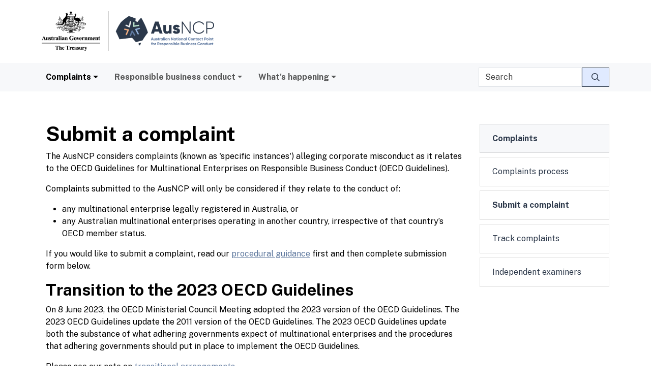

--- FILE ---
content_type: text/html; charset=UTF-8
request_url: https://ausncp.gov.au/complaints/submit-complaint
body_size: 15091
content:

<!DOCTYPE html>
<html lang="en" dir="ltr" prefix="content: http://purl.org/rss/1.0/modules/content/  dc: http://purl.org/dc/terms/  foaf: http://xmlns.com/foaf/0.1/  og: http://ogp.me/ns#  rdfs: http://www.w3.org/2000/01/rdf-schema#  schema: http://schema.org/  sioc: http://rdfs.org/sioc/ns#  sioct: http://rdfs.org/sioc/types#  skos: http://www.w3.org/2004/02/skos/core#  xsd: http://www.w3.org/2001/XMLSchema# " class="h-100">
  <head>
    <meta charset="utf-8" />
<script async src="https://www.googletagmanager.com/gtag/js?id=G-6JZE7L2SNL"></script>
<script>window.dataLayer = window.dataLayer || [];function gtag(){dataLayer.push(arguments)};gtag("js", new Date());gtag("set", "developer_id.dMDhkMT", true);gtag("config", "G-6JZE7L2SNL", {"groups":"default","page_placeholder":"PLACEHOLDER_page_location"});gtag("config", "UA-4001271-7", {"groups":"default","anonymize_ip":true,"page_placeholder":"PLACEHOLDER_page_path"});</script>
<script src="/sites/default/files/hotjar/hotjar.script.js?t8iyv6"></script>
<meta name="description" content="The AusNCP considers complaints (known as &#039;specific instances&#039;) alleging corporate misconduct as it relates to the OECD Guidelines for Multinational Enterprises on Responsible Business Conduct (OECD Guidelines). Complaints submitted to the AusNCP will only be considered if they relate to the conduct of:" />
<link rel="canonical" href="https://ausncp.gov.au/complaints/submit-complaint" />
<meta name="robots" content="index, follow" />
<meta name="generator" content="-" />
<meta name="referrer" content="origin-when-cross-origin" />
<meta property="og:type" content="website" />
<meta property="og:url" content="https://ausncp.gov.au/complaints/submit-complaint" />
<meta property="og:title" content="Submit a complaint" />
<meta property="og:description" content="The AusNCP considers complaints (known as &#039;specific instances&#039;) alleging corporate misconduct as it relates to the OECD Guidelines for Multinational Enterprises on Responsible Business Conduct (OECD Guidelines). Complaints submitted to the AusNCP will only be considered if they relate to the conduct of:" />
<meta name="dcterms.title" content="AusNCP - Submit a complaint" />
<meta name="dcterms.creator" content="corporateName=The Treasury; address=Langton Crescent, Parkes, ACT 2600; contact=+61 2 6263 2111" />
<meta name="dcterms.subject" content="Submit a complaint" />
<meta name="dcterms.description" content="The AusNCP considers complaints (known as &#039;specific instances&#039;) alleging corporate misconduct as it relates to the OECD Guidelines for Multinational Enterprises on Responsible Business Conduct (OECD Guidelines). Complaints submitted to the AusNCP will only be considered if they relate to the conduct of:" />
<meta name="dcterms.publisher" content="corporateName=The Treasury; address=Langton Crescent, Parkes, ACT 2600; contact=+61 2 6263 2111" />
<meta name="dcterms.date" content="Mon, 29 Jul 2024 - 12:29" />
<meta name="dcterms.type" content="Text" />
<meta name="dcterms.format" content="text/html" />
<meta name="dcterms.identifier" content="https://ausncp.gov.au/complaints/submit-complaint" />
<meta name="dcterms.language" content="en-AU" />
<meta name="dcterms.rights" content="Copyright Commonwealth of Australia 2019" />
<meta name="Generator" content="Drupal 10 (https://www.drupal.org)" />
<meta name="MobileOptimized" content="width" />
<meta name="HandheldFriendly" content="true" />
<meta name="viewport" content="width=device-width, initial-scale=1.0" />
<link rel="icon" href="/sites/default/themes/custom/b5subtheme/favicon.ico" type="image/vnd.microsoft.icon" />

    <title>Submit a complaint | AusNCP</title>
    <link rel="preconnect" href="https://fonts.googleapis.com">
    <link rel="preconnect" href="https://fonts.gstatic.com" crossorigin>
    <link rel="stylesheet" media="all" href="/sites/default/files/css/css_IJVjhpx7o_5R0eP27dQbHDFZtFqybJCWpDrFNXhM60o.css?delta=0&amp;language=en&amp;theme=b5subtheme&amp;include=[base64]" />
<link rel="stylesheet" media="all" href="/sites/default/files/css/css_zQRimcQcfmNqzi9xpOFsjb0C-HII7gAPUTTI3W2uijk.css?delta=1&amp;language=en&amp;theme=b5subtheme&amp;include=[base64]" />
<link rel="stylesheet" media="all" href="//fonts.googleapis.com/css2?family=Public+Sans:ital,wght@0,400;0,600;0,700;1,400;1,600;1,700&amp;display=swap" />
<link rel="stylesheet" media="all" href="/sites/default/files/css/css_rLKO7Fbcj37KUukmvVzu_-O3lMfNcFtWXV-wKiGoLJ0.css?delta=3&amp;language=en&amp;theme=b5subtheme&amp;include=[base64]" />

    <script src="https://www.google.com/recaptcha/api.js?hl=en&amp;render=explicit&amp;onload=drupalRecaptchaOnload" async defer></script>

  </head>
  <body class="page-node-15 path-node page-node-type-page   d-flex flex-column h-100">
        <a href="#main-content" class="visually-hidden-focusable skip-link">
      Skip to main content
    </a>
    
      <div class="dialog-off-canvas-main-canvas d-flex flex-column h-100" data-off-canvas-main-canvas>
    




<header>
  

    <div class="container-fluid mx-0 px-0 branding-container">
    <div class="container">
      <div class="row no-gutters">
        <div class="col-lg-6">
            <div class="region region-nav-branding">
    <div id="block-b5subtheme-branding" class="block block-system block-system-branding-block">
  
    
  <div class="navbar-brand d-flex align-items-center">

    <a href="/" title="Home" rel="home" class="site-logo d-block">
    <img src="/sites/default/themes/custom/b5subtheme/ausncp_colour.png" alt="Home" />
  </a>
    </div>
</div>

  </div>

        </div>
        <div class="col-lg-6 d-flex justify-content-between">
          <div class="navbar-toggler-container navbar-expand-lg   ">
            <button class="navbar-toggler collapsed" type="button" data-bs-toggle="collapse"
                      data-bs-target="#navbarSupportedContent" aria-controls="navbarSupportedContent"
                      aria-expanded="false" aria-label="Toggle navigation">
                <span class="navbar-toggler-icon fa fa-bars"></span>
            </button>
          </div>
            <div class="region region-nav-additional">
    <div class="search-block-form block block-search container-inline" data-drupal-selector="search-block-form" id="block-b5subtheme-search-form" role="search">
  
    
      <form data-block="nav_additional" action="/search/node" method="get" id="search-block-form" accept-charset="UTF-8">
  <div class="js-form-item form-item js-form-type-search form-type-search js-form-item-keys form-item-keys form-no-label">
      <label for="edit-keys" class="visually-hidden">Search</label>
        
  <input title="Enter the terms you wish to search for." placeholder="Search" data-drupal-selector="edit-keys" type="search" id="edit-keys" name="keys" value="" size="15" maxlength="128" class="form-search form-control" />


        </div>
<div data-drupal-selector="edit-actions" class="form-actions js-form-wrapper form-wrapper" id="edit-actions">
    <input class="search-button button js-form-submit form-submit btn btn-primary" data-drupal-selector="edit-submit" type="submit" id="edit-submit" value="" />

</div>

</form>

  </div>

  </div>

        </div>
      </div>
    </div>
  </div>
  <div class="container-fluid mx-0 px-0 navbar-container">
    <nav class="navbar navbar-expand-lg   ">
      <div class="container-fluid">
        <div class="container">
          <div class="collapse navbar-collapse col-12 col-md-auto p-md-0" id="navbarSupportedContent">
              <div class="region region-nav-main">
    <nav aria-labelledby="block-b5subtheme-main-navigation-menu" id="block-b5subtheme-main-navigation" class="block block-menu navigation menu--main">
            
  <h2 class="visually-hidden" id="block-b5subtheme-main-navigation-menu" class="h6">Main navigation</h2>
  

        
            <ul data-block="nav_main" class="navbar-nav justify-content-end flex-wrap nav-level-0">
                    <li class="nav-item dropdown">
          <span class="nav-link active dropdown-toggle" role="button" data-bs-toggle="dropdown" aria-expanded="false" title="Expand menu Complaints">Complaints</span>
                  <ul data-block="nav_main" class="dropdown-menu nav-level-1">
                    <li class="nav-item">
          <a href="/complaints/complaints-process" class="dropdown-item" data-drupal-link-system-path="node/961">Complaints process</a>
      </li>

                    <li class="nav-item dropdown">
          <a href="/complaints/submit-complaint" class="active dropdown-item is-active" data-drupal-link-system-path="node/15" aria-current="page">Submit a complaint</a>
      </li>

                    <li class="nav-item">
          <a href="/complaints/track-complaints" class="dropdown-item" data-drupal-link-system-path="node/966">Track complaints</a>
      </li>

                    <li class="nav-item">
          <a href="/complaints/independent-examiners" class="dropdown-item" data-drupal-link-system-path="node/86">Independent examiners</a>
      </li>

        </ul>
  
      </li>

                    <li class="nav-item dropdown">
          <span class="nav-link dropdown-toggle" role="button" data-bs-toggle="dropdown" aria-expanded="false" title="Expand menu Responsible business conduct">Responsible business conduct</span>
                  <ul data-block="nav_main" class="dropdown-menu nav-level-1">
                    <li class="nav-item">
          <a href="/responsible-business-conduct/oecd-guidelines" class="dropdown-item" data-drupal-link-system-path="node/10">OECD Guidelines</a>
      </li>

                    <li class="nav-item">
          <a href="/responsible-business-conduct/due-diligence-guidance" class="dropdown-item" data-drupal-link-system-path="node/11">Due Diligence Guidance</a>
      </li>

                    <li class="nav-item">
          <a href="/responsible-business-conduct/oecd-e-learning-academy" class="dropdown-item" data-drupal-link-system-path="node/946">OECD e-learning Academy</a>
      </li>

                    <li class="nav-item">
          <a href="/responsible-business-conduct/governance-and-advisory-board" class="dropdown-item" data-drupal-link-system-path="node/51">Governance and Advisory Board</a>
      </li>

        </ul>
  
      </li>

                    <li class="nav-item dropdown">
          <span class="nav-link dropdown-toggle" role="button" data-bs-toggle="dropdown" aria-expanded="false" title="Expand menu What&#039;s happening">What&#039;s happening</span>
                  <ul data-block="nav_main" class="dropdown-menu nav-level-1">
                    <li class="nav-item">
          <a href="/whats-happening/events" class="dropdown-item" data-drupal-link-system-path="node/226">Events</a>
      </li>

                    <li class="nav-item">
          <a href="/whats-happening/news" class="dropdown-item" data-drupal-link-system-path="node/956">News</a>
      </li>

                    <li class="nav-item">
          <a href="/whats-happening/publications" class="dropdown-item" data-drupal-link-system-path="node/9">Publications</a>
      </li>

        </ul>
  
      </li>

        </ul>
  



  </nav>

  </div>

          </div>
        </div>
      </div>
    </nav>
  </div>
  
</header>


<main role="main">
  <a id="main-content" tabindex="-1"></a>
  
  <div class="container">

    <div class="row g-0">
            <div class="order-1 order-lg-2 col-12 col-lg-9">
          <div class="region region-content">
    <div data-drupal-messages-fallback class="hidden"></div>
<div id="block-b5subtheme-page-title" class="block block-core block-page-title-block">
  
    
      
  <h1 class="page-title"><span property="schema:name" class="field field--name-title field--type-string field--label-hidden">Submit a complaint</span>
</h1>


  </div>
<div id="block-b5subtheme-content" class="block block-system block-system-main-block">
  
    
      
<article data-history-node-id="15" about="/complaints/submit-complaint" typeof="schema:WebPage" class="node node--type-page node--view-mode-full">

  
      <span property="schema:name" content="Submit a complaint" class="hidden"></span>


  
  <div class="node__content">
    
            <div property="schema:text" class="clearfix text-formatted field field--name-body field--type-text-with-summary field--label-hidden field__item"><p>The AusNCP considers complaints (known as 'specific instances') alleging corporate misconduct as it relates to the OECD Guidelines for Multinational Enterprises on Responsible Business Conduct (OECD Guidelines).</p>

<p>Complaints submitted to the AusNCP will only be considered if they relate to the conduct of:</p>

<ul>
	<li>any multinational enterprise legally registered in Australia, or</li>
	<li>any Australian multinational enterprises operating in another country, irrespective of that country’s OECD member status.</li>
</ul>

<p>If you would like to submit a complaint, read our&nbsp;<a href="/complaints/complaints-process#procedural" title="Complaints process - procedural guidance">procedural guidance</a>&nbsp;first and then complete submission form below.</p>

<h2 class="blue">Transition to the 2023 OECD Guidelines</h2>

<p>On 8&nbsp;June&nbsp;2023, the OECD Ministerial Council Meeting adopted the 2023 version of the OECD Guidelines. The 2023 OECD Guidelines update the 2011 version of the OECD Guidelines. The 2023 OECD Guidelines update both the substance of what adhering governments expect of multinational enterprises and the procedures that adhering governments should put in place to implement the OECD Guidelines.</p>

<p>Please see our note on <a href="/whats-happening/news/transition-2023-guidelines-multinational-enterprises-responsible-business" title="Transition to the 2023 Guidelines for Multinational Enterprises on Responsible Business Conduct">transitional arrangements</a>.</p>

<h2 class="blue">Privacy information</h2>

<p>The personal information you supply on this form is collected for the purposes of determining whether you have a valid complaint and/or the potential resolution of your complaint in relation to non-observance of the <a href="/responsible-business-conduct/oecd-guidelines" title="OECD guidelines">OECD Guidelines for Multinational Enterprises on Responsible Business Conduct</a>.</p>

<p>In order to progress your complaint, we must inform the organisation the subject of your complaint as soon as possible after receiving it. This may include providing a copy of your complaint to the organisation in question. We may also disclose your personal information to other individuals and organisations who have information relevant to the investigation, or resolution, of your complaint.</p>

<p>The <a href="/complaints/complaints-process#procedural">AusNCP complaint procedures</a> allow anonymous filing of complaints via a third party in certain circumstances, such as where there may be risks to the personal safety of the notifier and/or the threat or risk of reprisals.</p>

<p>Notifiers acting on behalf of others should be able to demonstrate their authority to do so and to show evidence of the need for anonymity of the affected party. The privacy notice applies to the AusNCP collection and holding of sensitive information.</p>

<p>Please read our full <a href="/privacy-collection-notice" title="Privacy collection notice">Privacy notice</a>.</p>
</div>
      
  </div>

</article>

  </div>
<div id="block-webform-block" class="block block-webform block-webform-block">
  
    
      <span id="webform-submission-submit-a-specific-instance-node-15-form-ajax-content"></span><div id="webform-submission-submit-a-specific-instance-node-15-form-ajax" class="webform-ajax-form-wrapper" data-effect="fade" data-progress-type="throbber"><form class="webform-submission-form webform-submission-add-form webform-submission-submit-a-specific-instance-form webform-submission-submit-a-specific-instance-add-form webform-submission-submit-a-specific-instance-node-15-form webform-submission-submit-a-specific-instance-node-15-add-form js-webform-details-toggle webform-details-toggle" data-drupal-selector="webform-submission-submit-a-specific-instance-node-15-add-form" enctype="multipart/form-data" action="/complaints/submit-complaint" method="post" id="webform-submission-submit-a-specific-instance-node-15-add-form" accept-charset="UTF-8">
  
  <section data-drupal-selector="edit-your-details-section" id="edit-your-details-section" class="js-form-item form-item js-form-wrapper form-wrapper webform-section">
        <h2 class="webform-section-title">Your details</h2>
    <div class="webform-section-wrapper">
                <div class="col-md-6 js-form-item form-item js-form-type-textfield form-type-textfield js-form-item-first-name form-item-first-name">
      <label for="edit-first-name">First name</label>
        
  <input data-drupal-selector="edit-first-name" type="text" id="edit-first-name" name="first_name" value="" size="60" maxlength="255" class="form-text form-control" />


        </div>
<div class="col-md-6 js-form-item form-item js-form-type-textfield form-type-textfield js-form-item-last-name form-item-last-name">
      <label for="edit-last-name">Last name</label>
        
  <input data-drupal-selector="edit-last-name" type="text" id="edit-last-name" name="last_name" value="" size="60" maxlength="255" class="form-text form-control" />


        </div>
<div class="col-md-12 js-form-item form-item js-form-type-textfield form-type-textfield js-form-item-organisation form-item-organisation">
      <label for="edit-organisation">Organisation</label>
        
  <input data-drupal-selector="edit-organisation" type="text" id="edit-organisation" name="organisation" value="" size="60" maxlength="255" class="form-text form-control" />


        </div>
<div class="col-md-12 js-form-item form-item js-form-type-textfield form-type-textfield js-form-item-position form-item-position">
      <label for="edit-position">Position</label>
        
  <input data-drupal-selector="edit-position" type="text" id="edit-position" name="position" value="" size="60" maxlength="255" class="form-text form-control" />


        </div>
<div class="col-md-12 js-form-item form-item js-form-type-tel form-type-tel js-form-item-phone form-item-phone">
      <label for="edit-phone">Phone</label>
        
  <input class="js-webform-telephone-international webform-webform-telephone-international form-tel form-control" data-webform-telephone-international-initial-country="AU" data-drupal-selector="edit-phone" type="tel" id="edit-phone" name="phone" value="" size="30" maxlength="128" />


        </div>
<div class="col-md-12 js-form-item form-item js-form-type-email form-type-email js-form-item-email-address form-item-email-address">
      <label for="edit-email-address">Email address</label>
        
  <input data-drupal-selector="edit-email-address" type="email" id="edit-email-address" name="email_address" value="" size="60" maxlength="254" class="form-email form-control" />


        </div>
<div class="col-md-12 js-form-item form-item js-form-type-textfield form-type-textfield js-form-item-street-address form-item-street-address">
      <label for="edit-street-address">Street address</label>
        
  <input data-drupal-selector="edit-street-address" type="text" id="edit-street-address" name="street_address" value="" size="60" maxlength="255" class="form-text form-control" />


        </div>
<div class="col-md-12 js-form-item form-item js-form-type-textfield form-type-textfield js-form-item-address-line-2 form-item-address-line-2">
      <label for="edit-address-line-2">Address line 2</label>
        
  <input data-drupal-selector="edit-address-line-2" type="text" id="edit-address-line-2" name="address_line_2" value="" size="60" maxlength="255" class="form-text form-control" />


        </div>
<div class="col-md-6 js-form-item form-item js-form-type-textfield form-type-textfield js-form-item-city form-item-city">
      <label for="edit-city">City</label>
        
  <input data-drupal-selector="edit-city" type="text" id="edit-city" name="city" value="" size="60" maxlength="255" class="form-text form-control" />


        </div>
<div class="col-md-6 js-form-item form-item js-form-type-textfield form-type-textfield js-form-item-state-province-region form-item-state-province-region">
      <label for="edit-state-province-region">State/province/region</label>
        
  <input data-drupal-selector="edit-state-province-region" type="text" id="edit-state-province-region" name="state_province_region" value="" size="60" maxlength="255" class="form-text form-control" />


        </div>
<div class="col-md-6 js-form-item form-item js-form-type-textfield form-type-textfield js-form-item-zip-postcode form-item-zip-postcode">
      <label for="edit-zip-postcode">Zip/postcode</label>
        
  <input data-drupal-selector="edit-zip-postcode" type="text" id="edit-zip-postcode" name="zip_postcode" value="" size="60" maxlength="255" class="form-text form-control" />


        </div>
<div class="col-md-6 js-form-item form-item js-form-type-select form-type-select js-form-item-country form-item-country">
      <label for="edit-country">Country</label>
        <select data-drupal-selector="edit-country" id="edit-country" name="country" class="form-select form-control"><option value="">- None -</option><option value="Afghanistan">Afghanistan</option><option value="Albania">Albania</option><option value="Algeria">Algeria</option><option value="American Samoa">American Samoa</option><option value="Andorra">Andorra</option><option value="Angola">Angola</option><option value="Anguilla">Anguilla</option><option value="Antarctica">Antarctica</option><option value="Antigua &amp; Barbuda">Antigua & Barbuda</option><option value="Argentina">Argentina</option><option value="Armenia">Armenia</option><option value="Aruba">Aruba</option><option value="Ascension Island">Ascension Island</option><option value="Australia" selected="selected">Australia</option><option value="Austria">Austria</option><option value="Azerbaijan">Azerbaijan</option><option value="Bahamas">Bahamas</option><option value="Bahrain">Bahrain</option><option value="Bangladesh">Bangladesh</option><option value="Barbados">Barbados</option><option value="Belarus">Belarus</option><option value="Belgium">Belgium</option><option value="Belize">Belize</option><option value="Benin">Benin</option><option value="Bermuda">Bermuda</option><option value="Bhutan">Bhutan</option><option value="Bolivia">Bolivia</option><option value="Bosnia &amp; Herzegovina">Bosnia & Herzegovina</option><option value="Botswana">Botswana</option><option value="Bouvet Island">Bouvet Island</option><option value="Brazil">Brazil</option><option value="British Indian Ocean Territory">British Indian Ocean Territory</option><option value="British Virgin Islands">British Virgin Islands</option><option value="Brunei">Brunei</option><option value="Bulgaria">Bulgaria</option><option value="Burkina Faso">Burkina Faso</option><option value="Burundi">Burundi</option><option value="Cambodia">Cambodia</option><option value="Cameroon">Cameroon</option><option value="Canada">Canada</option><option value="Canary Islands">Canary Islands</option><option value="Cape Verde">Cape Verde</option><option value="Caribbean Netherlands">Caribbean Netherlands</option><option value="Cayman Islands">Cayman Islands</option><option value="Central African Republic">Central African Republic</option><option value="Ceuta &amp; Melilla">Ceuta & Melilla</option><option value="Chad">Chad</option><option value="Chile">Chile</option><option value="China">China</option><option value="Christmas Island">Christmas Island</option><option value="Clipperton Island">Clipperton Island</option><option value="Cocos (Keeling) Islands">Cocos (Keeling) Islands</option><option value="Colombia">Colombia</option><option value="Comoros">Comoros</option><option value="Congo - Brazzaville">Congo - Brazzaville</option><option value="Congo - Kinshasa">Congo - Kinshasa</option><option value="Cook Islands">Cook Islands</option><option value="Costa Rica">Costa Rica</option><option value="Croatia">Croatia</option><option value="Cuba">Cuba</option><option value="Curaçao">Curaçao</option><option value="Cyprus">Cyprus</option><option value="Czechia">Czechia</option><option value="Côte d’Ivoire">Côte d’Ivoire</option><option value="Denmark">Denmark</option><option value="Diego Garcia">Diego Garcia</option><option value="Djibouti">Djibouti</option><option value="Dominica">Dominica</option><option value="Dominican Republic">Dominican Republic</option><option value="Ecuador">Ecuador</option><option value="Egypt">Egypt</option><option value="El Salvador">El Salvador</option><option value="Equatorial Guinea">Equatorial Guinea</option><option value="Eritrea">Eritrea</option><option value="Estonia">Estonia</option><option value="Eswatini">Eswatini</option><option value="Ethiopia">Ethiopia</option><option value="Falkland Islands">Falkland Islands</option><option value="Faroe Islands">Faroe Islands</option><option value="Fiji">Fiji</option><option value="Finland">Finland</option><option value="France">France</option><option value="French Guiana">French Guiana</option><option value="French Polynesia">French Polynesia</option><option value="French Southern Territories">French Southern Territories</option><option value="Gabon">Gabon</option><option value="Gambia">Gambia</option><option value="Georgia">Georgia</option><option value="Germany">Germany</option><option value="Ghana">Ghana</option><option value="Gibraltar">Gibraltar</option><option value="Greece">Greece</option><option value="Greenland">Greenland</option><option value="Grenada">Grenada</option><option value="Guadeloupe">Guadeloupe</option><option value="Guam">Guam</option><option value="Guatemala">Guatemala</option><option value="Guernsey">Guernsey</option><option value="Guinea">Guinea</option><option value="Guinea-Bissau">Guinea-Bissau</option><option value="Guyana">Guyana</option><option value="Haiti">Haiti</option><option value="Heard &amp; McDonald Islands">Heard & McDonald Islands</option><option value="Honduras">Honduras</option><option value="Hong Kong SAR China">Hong Kong SAR China</option><option value="Hungary">Hungary</option><option value="Iceland">Iceland</option><option value="India">India</option><option value="Indonesia">Indonesia</option><option value="Iran">Iran</option><option value="Iraq">Iraq</option><option value="Ireland">Ireland</option><option value="Isle of Man">Isle of Man</option><option value="Israel">Israel</option><option value="Italy">Italy</option><option value="Jamaica">Jamaica</option><option value="Japan">Japan</option><option value="Jersey">Jersey</option><option value="Jordan">Jordan</option><option value="Kazakhstan">Kazakhstan</option><option value="Kenya">Kenya</option><option value="Kiribati">Kiribati</option><option value="Kosovo">Kosovo</option><option value="Kuwait">Kuwait</option><option value="Kyrgyzstan">Kyrgyzstan</option><option value="Laos">Laos</option><option value="Latvia">Latvia</option><option value="Lebanon">Lebanon</option><option value="Lesotho">Lesotho</option><option value="Liberia">Liberia</option><option value="Libya">Libya</option><option value="Liechtenstein">Liechtenstein</option><option value="Lithuania">Lithuania</option><option value="Luxembourg">Luxembourg</option><option value="Macao SAR China">Macao SAR China</option><option value="Madagascar">Madagascar</option><option value="Malawi">Malawi</option><option value="Malaysia">Malaysia</option><option value="Maldives">Maldives</option><option value="Mali">Mali</option><option value="Malta">Malta</option><option value="Marshall Islands">Marshall Islands</option><option value="Martinique">Martinique</option><option value="Mauritania">Mauritania</option><option value="Mauritius">Mauritius</option><option value="Mayotte">Mayotte</option><option value="Mexico">Mexico</option><option value="Micronesia">Micronesia</option><option value="Moldova">Moldova</option><option value="Monaco">Monaco</option><option value="Mongolia">Mongolia</option><option value="Montenegro">Montenegro</option><option value="Montserrat">Montserrat</option><option value="Morocco">Morocco</option><option value="Mozambique">Mozambique</option><option value="Myanmar (Burma)">Myanmar (Burma)</option><option value="Namibia">Namibia</option><option value="Nauru">Nauru</option><option value="Nepal">Nepal</option><option value="Netherlands">Netherlands</option><option value="Netherlands Antilles">Netherlands Antilles</option><option value="New Caledonia">New Caledonia</option><option value="New Zealand">New Zealand</option><option value="Nicaragua">Nicaragua</option><option value="Niger">Niger</option><option value="Nigeria">Nigeria</option><option value="Niue">Niue</option><option value="Norfolk Island">Norfolk Island</option><option value="Northern Mariana Islands">Northern Mariana Islands</option><option value="North Korea">North Korea</option><option value="North Macedonia">North Macedonia</option><option value="Norway">Norway</option><option value="Oman">Oman</option><option value="Outlying Oceania">Outlying Oceania</option><option value="Pakistan">Pakistan</option><option value="Palau">Palau</option><option value="Palestinian Territories">Palestinian Territories</option><option value="Panama">Panama</option><option value="Papua New Guinea">Papua New Guinea</option><option value="Paraguay">Paraguay</option><option value="Peru">Peru</option><option value="Philippines">Philippines</option><option value="Pitcairn Islands">Pitcairn Islands</option><option value="Poland">Poland</option><option value="Portugal">Portugal</option><option value="Puerto Rico">Puerto Rico</option><option value="Qatar">Qatar</option><option value="Romania">Romania</option><option value="Russia">Russia</option><option value="Rwanda">Rwanda</option><option value="Réunion">Réunion</option><option value="Samoa">Samoa</option><option value="San Marino">San Marino</option><option value="Sark">Sark</option><option value="Saudi Arabia">Saudi Arabia</option><option value="Senegal">Senegal</option><option value="Serbia">Serbia</option><option value="Seychelles">Seychelles</option><option value="Sierra Leone">Sierra Leone</option><option value="Singapore">Singapore</option><option value="Sint Maarten">Sint Maarten</option><option value="Slovakia">Slovakia</option><option value="Slovenia">Slovenia</option><option value="Solomon Islands">Solomon Islands</option><option value="Somalia">Somalia</option><option value="South Africa">South Africa</option><option value="South Georgia &amp; South Sandwich Islands">South Georgia & South Sandwich Islands</option><option value="South Korea">South Korea</option><option value="South Sudan">South Sudan</option><option value="Spain">Spain</option><option value="Sri Lanka">Sri Lanka</option><option value="St. Barthélemy">St. Barthélemy</option><option value="St. Helena">St. Helena</option><option value="St. Kitts &amp; Nevis">St. Kitts & Nevis</option><option value="St. Lucia">St. Lucia</option><option value="St. Martin">St. Martin</option><option value="St. Pierre &amp; Miquelon">St. Pierre & Miquelon</option><option value="St. Vincent &amp; Grenadines">St. Vincent & Grenadines</option><option value="Sudan">Sudan</option><option value="Suriname">Suriname</option><option value="Svalbard &amp; Jan Mayen">Svalbard & Jan Mayen</option><option value="Sweden">Sweden</option><option value="Switzerland">Switzerland</option><option value="Syria">Syria</option><option value="São Tomé &amp; Príncipe">São Tomé & Príncipe</option><option value="Taiwan">Taiwan</option><option value="Tajikistan">Tajikistan</option><option value="Tanzania">Tanzania</option><option value="Thailand">Thailand</option><option value="Timor-Leste">Timor-Leste</option><option value="Togo">Togo</option><option value="Tokelau">Tokelau</option><option value="Tonga">Tonga</option><option value="Trinidad &amp; Tobago">Trinidad & Tobago</option><option value="Tristan da Cunha">Tristan da Cunha</option><option value="Tunisia">Tunisia</option><option value="Turkmenistan">Turkmenistan</option><option value="Turks &amp; Caicos Islands">Turks & Caicos Islands</option><option value="Tuvalu">Tuvalu</option><option value="Türkiye">Türkiye</option><option value="U.S. Outlying Islands">U.S. Outlying Islands</option><option value="U.S. Virgin Islands">U.S. Virgin Islands</option><option value="Uganda">Uganda</option><option value="Ukraine">Ukraine</option><option value="United Arab Emirates">United Arab Emirates</option><option value="United Kingdom">United Kingdom</option><option value="United States">United States</option><option value="Uruguay">Uruguay</option><option value="Uzbekistan">Uzbekistan</option><option value="Vanuatu">Vanuatu</option><option value="Vatican City">Vatican City</option><option value="Venezuela">Venezuela</option><option value="Vietnam">Vietnam</option><option value="Wallis &amp; Futuna">Wallis & Futuna</option><option value="Western Sahara">Western Sahara</option><option value="Yemen">Yemen</option><option value="Zambia">Zambia</option><option value="Zimbabwe">Zimbabwe</option><option value="Åland Islands">Åland Islands</option></select>
        </div>
<div class="col-md-12 js-form-item form-item js-form-type-textfield form-type-textfield js-form-item-website form-item-website">
      <label for="edit-website">Website (if applicable)</label>
        
  <input data-drupal-selector="edit-website" type="text" id="edit-website" name="website" value="" size="60" maxlength="255" class="form-text form-control" />


        </div>

          </div>
</section>
<section data-drupal-selector="edit-alternate-contact-person" id="edit-alternate-contact-person" class="js-form-item form-item js-form-wrapper form-wrapper webform-section">
        <h2 class="webform-section-title">Alternate contact person</h2>
    <div class="webform-section-wrapper">
                <fieldset data-drupal-selector="edit-do-you-have-an-alternate-contact-person" class="col-md-12 radios--wrapper fieldgroup form-composite webform-composite-visible-title required js-webform-type-radios webform-type-radios js-form-item form-item js-form-wrapper form-wrapper" id="edit-do-you-have-an-alternate-contact-person--wrapper">
      <legend id="edit-do-you-have-an-alternate-contact-person--wrapper-legend">
    <span class="fieldset-legend js-form-required form-required">Do you have an alternate contact person?</span>
  </legend>
  <div class="fieldset-wrapper">
            <div id="edit-do-you-have-an-alternate-contact-person" class="js-webform-radios webform-options-display-one-column form-radios"><div class="js-form-item form-item js-form-type-radio form-type-radio js-form-item-do-you-have-an-alternate-contact-person form-item-do-you-have-an-alternate-contact-person">
        
  <input data-drupal-selector="edit-do-you-have-an-alternate-contact-person-yes" type="radio" id="edit-do-you-have-an-alternate-contact-person-yes" name="do_you_have_an_alternate_contact_person" value="Yes" class="form-radio" />


        <label for="edit-do-you-have-an-alternate-contact-person-yes" class="option">Yes</label>
      </div>
<div class="js-form-item form-item js-form-type-radio form-type-radio js-form-item-do-you-have-an-alternate-contact-person form-item-do-you-have-an-alternate-contact-person">
        
  <input data-drupal-selector="edit-do-you-have-an-alternate-contact-person-no" type="radio" id="edit-do-you-have-an-alternate-contact-person-no" name="do_you_have_an_alternate_contact_person" value="No" checked="checked" class="form-radio" />


        <label for="edit-do-you-have-an-alternate-contact-person-no" class="option">No</label>
      </div>
</div>

          </div>
</fieldset>
<div class="js-webform-states-hidden js-form-wrapper form-wrapper" data-drupal-selector="edit-alternate-contact" data-drupal-states="{&quot;visible&quot;:{&quot;.webform-submission-submit-a-specific-instance-node-15-add-form :input[name=\u0022do_you_have_an_alternate_contact_person\u0022]&quot;:{&quot;value&quot;:&quot;Yes&quot;}}}" id="edit-alternate-contact"><div class="col-md-6 js-form-item form-item js-form-type-textfield form-type-textfield js-form-item-first-name-alternate form-item-first-name-alternate">
      <label for="edit-first-name-alternate">First name (alternate)</label>
        
  <input data-drupal-selector="edit-first-name-alternate" type="text" id="edit-first-name-alternate" name="first_name_alternate" value="" size="60" maxlength="255" class="form-text form-control" />


        </div>
<div class="col-md-6 js-form-item form-item js-form-type-textfield form-type-textfield js-form-item-last-name-alternate form-item-last-name-alternate">
      <label for="edit-last-name-alternate">Last name (alternate)</label>
        
  <input data-drupal-selector="edit-last-name-alternate" type="text" id="edit-last-name-alternate" name="last_name_alternate" value="" size="60" maxlength="255" class="form-text form-control" />


        </div>
<div class="col-md-12 js-form-item form-item js-form-type-textfield form-type-textfield js-form-item-organisation-alternate form-item-organisation-alternate">
      <label for="edit-organisation-alternate">Organisation (alternate)</label>
        
  <input data-drupal-selector="edit-organisation-alternate" type="text" id="edit-organisation-alternate" name="organisation_alternate" value="" size="60" maxlength="255" class="form-text form-control" />


        </div>
<div class="col-md-12 js-form-item form-item js-form-type-textfield form-type-textfield js-form-item-position-alternate form-item-position-alternate">
      <label for="edit-position-alternate">Position (alternate)</label>
        
  <input data-drupal-selector="edit-position-alternate" type="text" id="edit-position-alternate" name="position_alternate" value="" size="60" maxlength="255" class="form-text form-control" />


        </div>
<div class="col-md-12 js-form-item form-item js-form-type-tel form-type-tel js-form-item-phone-alternate form-item-phone-alternate">
      <label for="edit-phone-alternate">Phone (alternate)</label>
        
  <input class="js-webform-telephone-international webform-webform-telephone-international form-tel form-control" data-webform-telephone-international-initial-country="AU" data-drupal-selector="edit-phone-alternate" type="tel" id="edit-phone-alternate" name="phone_alternate" value="" size="30" maxlength="128" />


        </div>
<div class="col-md-12 js-form-item form-item js-form-type-email form-type-email js-form-item-email-alternate form-item-email-alternate">
      <label for="edit-email-alternate">Email (alternate)</label>
        
  <input data-drupal-selector="edit-email-alternate" type="email" id="edit-email-alternate" name="email_alternate" value="" size="60" maxlength="254" class="form-email form-control" />


        </div>
</div>

          </div>
</section>
<section data-drupal-selector="edit-submission-details" id="edit-submission-details" class="js-form-item form-item js-form-wrapper form-wrapper webform-section">
        <h2 class="webform-section-title">Submission details</h2>
    <div class="webform-section-wrapper">
                <fieldset data-drupal-selector="edit-are-you-bringing-the-submission-on-behalf-of-others" class="col-md-12 radios--wrapper fieldgroup form-composite webform-composite-visible-title required js-webform-type-radios webform-type-radios js-form-item form-item js-form-wrapper form-wrapper" id="edit-are-you-bringing-the-submission-on-behalf-of-others--wrapper">
      <legend id="edit-are-you-bringing-the-submission-on-behalf-of-others--wrapper-legend">
    <span class="fieldset-legend js-form-required form-required">Are you bringing the submission on behalf of others? (e.g. on behalf of a local union or community)</span>
  </legend>
  <div class="fieldset-wrapper">
            <div id="edit-are-you-bringing-the-submission-on-behalf-of-others" class="js-webform-radios webform-options-display-one-column form-radios"><div class="js-form-item form-item js-form-type-radio form-type-radio js-form-item-are-you-bringing-the-submission-on-behalf-of-others form-item-are-you-bringing-the-submission-on-behalf-of-others">
        
  <input data-drupal-selector="edit-are-you-bringing-the-submission-on-behalf-of-others-yes" type="radio" id="edit-are-you-bringing-the-submission-on-behalf-of-others-yes" name="are_you_bringing_the_submission_on_behalf_of_others" value="Yes" class="form-radio" />


        <label for="edit-are-you-bringing-the-submission-on-behalf-of-others-yes" class="option">Yes</label>
      </div>
<div class="js-form-item form-item js-form-type-radio form-type-radio js-form-item-are-you-bringing-the-submission-on-behalf-of-others form-item-are-you-bringing-the-submission-on-behalf-of-others">
        
  <input data-drupal-selector="edit-are-you-bringing-the-submission-on-behalf-of-others-no" type="radio" id="edit-are-you-bringing-the-submission-on-behalf-of-others-no" name="are_you_bringing_the_submission_on_behalf_of_others" value="No" checked="checked" class="form-radio" />


        <label for="edit-are-you-bringing-the-submission-on-behalf-of-others-no" class="option">No</label>
      </div>
</div>

          </div>
</fieldset>
<div class="col-md-12 js-webform-states-hidden js-form-item form-item js-form-type-textarea form-type-textarea js-form-item-if-yes-explain-your-interest-in-this-case-and-relationship-to-th form-item-if-yes-explain-your-interest-in-this-case-and-relationship-to-th">
      <label for="edit-if-yes-explain-your-interest-in-this-case-and-relationship-to-th">If yes, explain your interest in this case and relationship to the affected parties.</label>
        <div class="form-textarea-wrapper">
  <textarea data-drupal-selector="edit-if-yes-explain-your-interest-in-this-case-and-relationship-to-th" data-drupal-states="{&quot;visible&quot;:{&quot;.webform-submission-submit-a-specific-instance-node-15-add-form :input[name=\u0022are_you_bringing_the_submission_on_behalf_of_others\u0022]&quot;:{&quot;value&quot;:&quot;Yes&quot;}}}" id="edit-if-yes-explain-your-interest-in-this-case-and-relationship-to-th" name="if_yes_explain_your_interest_in_this_case_and_relationship_to_th" rows="5" cols="60" class="form-textarea form-control resize-vertical"></textarea>
</div>

        </div>
<div class="js-webform-states-hidden js-form-wrapper" data-drupal-states="{&quot;visible&quot;:{&quot;.webform-submission-submit-a-specific-instance-node-15-add-form :input[name=\u0022are_you_bringing_the_submission_on_behalf_of_others\u0022]&quot;:{&quot;value&quot;:&quot;Yes&quot;}}}"><div class="col-md-12 js-form-item form-item js-form-type-webform-markup form-type-webform-markup js-form-item-markup-01 form-item-markup-01 form-no-label" id="edit-markup-01">
        <p>Please note: If you are representing other individuals then written consent may be requested.</p>
<p>&nbsp;</p>

        </div>
</div><div class="col-md-12 js-form-item form-item js-form-type-textfield form-type-textfield js-form-item-what-sections-of-the-oecd-guideline form-item-what-sections-of-the-oecd-guideline">
      <label for="edit-what-sections-of-the-oecd-guideline">What sections of the OECD Guidelines does the submission relate to?</label>
        
  <input data-drupal-selector="edit-what-sections-of-the-oecd-guideline" type="text" id="edit-what-sections-of-the-oecd-guideline" name="what_sections_of_the_oecd_guideline" value="" size="60" maxlength="255" class="form-text form-control" />


        </div>
<div class="col-md-12 js-form-item form-item js-form-type-textfield form-type-textfield js-form-item-in-which-country-or-territory-did-the-situation-occur- form-item-in-which-country-or-territory-did-the-situation-occur-">
      <label for="edit-in-which-country-or-territory-did-the-situation-occur-">In which country or territory did the situation occur?</label>
        
  <input data-drupal-selector="edit-in-which-country-or-territory-did-the-situation-occur-" type="text" id="edit-in-which-country-or-territory-did-the-situation-occur-" name="in_which_country_or_territory_did_the_situation_occur_" value="" size="60" maxlength="255" class="form-text form-control" />


        </div>
<div class="col-md-12 js-form-item form-item js-form-type-textarea form-type-textarea js-form-item-please-describe-the-situation-and-how-the-issues-relate-to-the-o form-item-please-describe-the-situation-and-how-the-issues-relate-to-the-o">
      <label for="edit-please-describe-the-situation-and-how-the-issues-relate-to-the-o">Please describe the situation and how the issues relate to the OECD Guidelines.</label>
        <div class="form-textarea-wrapper">
  <textarea data-drupal-selector="edit-please-describe-the-situation-and-how-the-issues-relate-to-the-o" id="edit-please-describe-the-situation-and-how-the-issues-relate-to-the-o" name="please_describe_the_situation_and_how_the_issues_relate_to_the_o" rows="5" cols="60" class="form-textarea form-control resize-vertical"></textarea>
</div>

        </div>
<div class="col-md-12 js-form-item form-item js-form-type-textarea form-type-textarea js-form-item-what-do-you-hope-to-achieve-through-the-specific-instance-proces form-item-what-do-you-hope-to-achieve-through-the-specific-instance-proces">
      <label for="edit-what-do-you-hope-to-achieve-through-the-specific-instance-proces">What do you hope to achieve through the complaint process?</label>
        <div class="form-textarea-wrapper">
  <textarea data-drupal-selector="edit-what-do-you-hope-to-achieve-through-the-specific-instance-proces" id="edit-what-do-you-hope-to-achieve-through-the-specific-instance-proces" name="what_do_you_hope_to_achieve_through_the_specific_instance_proces" rows="5" cols="60" class="form-textarea form-control resize-vertical"></textarea>
</div>

        </div>
<fieldset data-drupal-selector="edit-do-you-wish-to-participate-mediation-" class="col-md-12 radios--wrapper fieldgroup form-composite webform-composite-visible-title required js-webform-type-radios webform-type-radios js-form-item form-item js-form-wrapper form-wrapper" id="edit-do-you-wish-to-participate-mediation---wrapper">
      <legend id="edit-do-you-wish-to-participate-mediation---wrapper-legend">
    <span class="fieldset-legend js-form-required form-required">Do you wish to participate in mediation?</span>
  </legend>
  <div class="fieldset-wrapper">
            <div id="edit-do-you-wish-to-participate-mediation-" class="js-webform-radios webform-options-display-one-column form-radios"><div class="js-form-item form-item js-form-type-radio form-type-radio js-form-item-do-you-wish-to-participate-mediation- form-item-do-you-wish-to-participate-mediation-">
        
  <input data-drupal-selector="edit-do-you-wish-to-participate-mediation-yes" type="radio" id="edit-do-you-wish-to-participate-mediation-yes" name="do_you_wish_to_participate_mediation_" value="Yes" class="form-radio" />


        <label for="edit-do-you-wish-to-participate-mediation-yes" class="option">Yes</label>
      </div>
<div class="js-form-item form-item js-form-type-radio form-type-radio js-form-item-do-you-wish-to-participate-mediation- form-item-do-you-wish-to-participate-mediation-">
        
  <input data-drupal-selector="edit-do-you-wish-to-participate-mediation-no" type="radio" id="edit-do-you-wish-to-participate-mediation-no" name="do_you_wish_to_participate_mediation_" value="No" checked="checked" class="form-radio" />


        <label for="edit-do-you-wish-to-participate-mediation-no" class="option">No</label>
      </div>
</div>

          </div>
</fieldset>
<div class="col-md-12 js-webform-states-hidden js-form-item form-item js-form-type-textarea form-type-textarea js-form-item-what-is-your-desired-outcome-s-of-mediation form-item-what-is-your-desired-outcome-s-of-mediation">
      <label for="edit-what-is-your-desired-outcome-s-of-mediation">What is your desired outcome(s) of mediation?</label>
        <div class="form-textarea-wrapper">
  <textarea data-drupal-selector="edit-what-is-your-desired-outcome-s-of-mediation" data-drupal-states="{&quot;visible&quot;:{&quot;.webform-submission-submit-a-specific-instance-node-15-add-form :input[name=\u0022do_you_wish_to_participate_mediation_\u0022]&quot;:{&quot;value&quot;:&quot;Yes&quot;}}}" id="edit-what-is-your-desired-outcome-s-of-mediation" name="what_is_your_desired_outcome_s_of_mediation" rows="5" cols="60" class="form-textarea form-control resize-vertical"></textarea>
</div>

        </div>
<div class="col-md-12 js-form-item form-item js-form-type-textarea form-type-textarea js-form-item-what-actions-do-you-think-the-enterprise-should-take-to-resolve- form-item-what-actions-do-you-think-the-enterprise-should-take-to-resolve-">
      <label for="edit-what-actions-do-you-think-the-enterprise-should-take-to-resolve-">What actions do you think the enterprise should take to resolve the situation?</label>
        <div class="form-textarea-wrapper">
  <textarea data-drupal-selector="edit-what-actions-do-you-think-the-enterprise-should-take-to-resolve-" id="edit-what-actions-do-you-think-the-enterprise-should-take-to-resolve-" name="what_actions_do_you_think_the_enterprise_should_take_to_resolve_" rows="5" cols="60" class="form-textarea form-control resize-vertical"></textarea>
</div>

        </div>

          </div>
</section>
<section data-drupal-selector="edit-about-the-multinational-enterprise" id="edit-about-the-multinational-enterprise" class="js-form-item form-item js-form-wrapper form-wrapper webform-section">
        <h2 class="webform-section-title">About the multinational enterprise</h2>
    <div class="webform-section-wrapper">
                <div class="col-md-12 js-form-item form-item js-form-type-textarea form-type-textarea js-form-item-please-indicate-the-identity-and-location-of-the-company-this-su form-item-please-indicate-the-identity-and-location-of-the-company-this-su">
      <label for="edit-please-indicate-the-identity-and-location-of-the-company-this-su">Please indicate the identity and location of the company this submission relates to and explain why you brought the case to this NCP.</label>
        <div class="form-textarea-wrapper">
  <textarea data-drupal-selector="edit-please-indicate-the-identity-and-location-of-the-company-this-su" id="edit-please-indicate-the-identity-and-location-of-the-company-this-su" name="please_indicate_the_identity_and_location_of_the_company_this_su" rows="5" cols="60" class="form-textarea form-control resize-vertical"></textarea>
</div>

        </div>
<fieldset data-drupal-selector="edit-has-your-organisation-been-in-contact-with-the-organisation-name" class="col-md-12 radios--wrapper fieldgroup form-composite webform-composite-visible-title required js-webform-type-radios webform-type-radios js-form-item form-item js-form-wrapper form-wrapper" id="edit-has-your-organisation-been-in-contact-with-the-organisation-name--wrapper">
      <legend id="edit-has-your-organisation-been-in-contact-with-the-organisation-name--wrapper-legend">
    <span class="fieldset-legend js-form-required form-required">Has your organisation been in contact with the organisation named in the submission?</span>
  </legend>
  <div class="fieldset-wrapper">
            <div id="edit-has-your-organisation-been-in-contact-with-the-organisation-name" class="js-webform-radios webform-options-display-one-column form-radios"><div class="js-form-item form-item js-form-type-radio form-type-radio js-form-item-has-your-organisation-been-in-contact-with-the-organisation-name form-item-has-your-organisation-been-in-contact-with-the-organisation-name">
        
  <input data-drupal-selector="edit-has-your-organisation-been-in-contact-with-the-organisation-name-yes" type="radio" id="edit-has-your-organisation-been-in-contact-with-the-organisation-name-yes" name="has_your_organisation_been_in_contact_with_the_organisation_name" value="Yes" checked="checked" class="form-radio" />


        <label for="edit-has-your-organisation-been-in-contact-with-the-organisation-name-yes" class="option">Yes</label>
      </div>
<div class="js-form-item form-item js-form-type-radio form-type-radio js-form-item-has-your-organisation-been-in-contact-with-the-organisation-name form-item-has-your-organisation-been-in-contact-with-the-organisation-name">
        
  <input data-drupal-selector="edit-has-your-organisation-been-in-contact-with-the-organisation-name-no" type="radio" id="edit-has-your-organisation-been-in-contact-with-the-organisation-name-no" name="has_your_organisation_been_in_contact_with_the_organisation_name" value="No" class="form-radio" />


        <label for="edit-has-your-organisation-been-in-contact-with-the-organisation-name-no" class="option">No</label>
      </div>
</div>

          </div>
</fieldset>
<div class="col-md-12 js-form-item form-item js-form-type-textarea form-type-textarea js-form-item-if-yes-please-give-an-account-of-how-this-was-done-and-the-outco form-item-if-yes-please-give-an-account-of-how-this-was-done-and-the-outco">
      <label for="edit-if-yes-please-give-an-account-of-how-this-was-done-and-the-outco">If yes, please give an account of how this was done and the outcome.</label>
        <div class="form-textarea-wrapper">
  <textarea data-drupal-selector="edit-if-yes-please-give-an-account-of-how-this-was-done-and-the-outco" data-drupal-states="{&quot;visible&quot;:{&quot;.webform-submission-submit-a-specific-instance-node-15-add-form :input[name=\u0022has_your_organisation_been_in_contact_with_the_organisation_name\u0022]&quot;:{&quot;value&quot;:&quot;Yes&quot;}}}" id="edit-if-yes-please-give-an-account-of-how-this-was-done-and-the-outco" name="if_yes_please_give_an_account_of_how_this_was_done_and_the_outco" rows="5" cols="60" class="form-textarea form-control resize-vertical"></textarea>
</div>

        </div>

          </div>
</section>
<section data-drupal-selector="edit-other-proceedings" id="edit-other-proceedings" class="js-form-item form-item js-form-wrapper form-wrapper webform-section">
        <h2 class="webform-section-title">Other proceedings</h2>
    <div class="webform-section-wrapper">
                <fieldset data-drupal-selector="edit-have-there-been-other-attempts-to-resolve-the-situation-" class="col-md-12 radios--wrapper fieldgroup form-composite webform-composite-visible-title js-webform-type-radios webform-type-radios js-form-item form-item js-form-wrapper form-wrapper" id="edit-have-there-been-other-attempts-to-resolve-the-situation---wrapper">
      <legend id="edit-have-there-been-other-attempts-to-resolve-the-situation---wrapper-legend">
    <span class="fieldset-legend">Have there been other attempts to resolve the situation?</span>
  </legend>
  <div class="fieldset-wrapper">
            <div id="edit-have-there-been-other-attempts-to-resolve-the-situation-" class="js-webform-radios webform-options-display-one-column form-radios"><div class="js-form-item form-item js-form-type-radio form-type-radio js-form-item-have-there-been-other-attempts-to-resolve-the-situation- form-item-have-there-been-other-attempts-to-resolve-the-situation-">
        
  <input data-drupal-selector="edit-have-there-been-other-attempts-to-resolve-the-situation-yes" type="radio" id="edit-have-there-been-other-attempts-to-resolve-the-situation-yes" name="have_there_been_other_attempts_to_resolve_the_situation_" value="Yes" class="form-radio" />


        <label for="edit-have-there-been-other-attempts-to-resolve-the-situation-yes" class="option">Yes</label>
      </div>
<div class="js-form-item form-item js-form-type-radio form-type-radio js-form-item-have-there-been-other-attempts-to-resolve-the-situation- form-item-have-there-been-other-attempts-to-resolve-the-situation-">
        
  <input data-drupal-selector="edit-have-there-been-other-attempts-to-resolve-the-situation-no" type="radio" id="edit-have-there-been-other-attempts-to-resolve-the-situation-no" name="have_there_been_other_attempts_to_resolve_the_situation_" value="No" class="form-radio" />


        <label for="edit-have-there-been-other-attempts-to-resolve-the-situation-no" class="option">No</label>
      </div>
</div>

          </div>
</fieldset>
<div class="col-md-12 js-webform-states-hidden js-form-item form-item js-form-type-textarea form-type-textarea js-form-item-if-yes-what-were-the-outcomes-of-the-attempts-to-resolve-the-sit form-item-if-yes-what-were-the-outcomes-of-the-attempts-to-resolve-the-sit">
      <label for="edit-if-yes-what-were-the-outcomes-of-the-attempts-to-resolve-the-sit">If yes, what were the outcomes of the attempts to resolve the situation?</label>
        <div class="form-textarea-wrapper">
  <textarea data-drupal-selector="edit-if-yes-what-were-the-outcomes-of-the-attempts-to-resolve-the-sit" data-drupal-states="{&quot;visible&quot;:{&quot;.webform-submission-submit-a-specific-instance-node-15-add-form :input[name=\u0022have_there_been_other_attempts_to_resolve_the_situation_\u0022]&quot;:{&quot;value&quot;:&quot;Yes&quot;}}}" id="edit-if-yes-what-were-the-outcomes-of-the-attempts-to-resolve-the-sit" name="if_yes_what_were_the_outcomes_of_the_attempts_to_resolve_the_sit" rows="5" cols="60" class="form-textarea form-control resize-vertical"></textarea>
</div>

        </div>
<div class="col-md-12 js-webform-states-hidden js-form-item form-item js-form-type-textarea form-type-textarea js-form-item-how-did-the-organisation-respond-to-the-outcomes-of-these-procee form-item-how-did-the-organisation-respond-to-the-outcomes-of-these-procee">
      <label for="edit-how-did-the-organisation-respond-to-the-outcomes-of-these-procee">How did the organisation respond to the outcomes of these proceedings?</label>
        <div class="form-textarea-wrapper">
  <textarea data-drupal-selector="edit-how-did-the-organisation-respond-to-the-outcomes-of-these-procee" data-drupal-states="{&quot;visible&quot;:{&quot;.webform-submission-submit-a-specific-instance-node-15-add-form :input[name=\u0022have_there_been_other_attempts_to_resolve_the_situation_\u0022]&quot;:{&quot;value&quot;:&quot;Yes&quot;}}}" id="edit-how-did-the-organisation-respond-to-the-outcomes-of-these-procee" name="how_did_the_organisation_respond_to_the_outcomes_of_these_procee" rows="5" cols="60" class="form-textarea form-control resize-vertical"></textarea>
</div>

        </div>
<div class="col-md-12 js-form-item form-item js-form-type-textarea form-type-textarea js-form-item-has-this-submission-been-brought-to-the-attention-of-other-forum form-item-has-this-submission-been-brought-to-the-attention-of-other-forum">
      <label for="edit-has-this-submission-been-brought-to-the-attention-of-other-forum">Has this submission been brought to the attention of other forums or other NCPs? If so, give an account of any steps taken and the outcome.</label>
        <div class="form-textarea-wrapper">
  <textarea data-drupal-selector="edit-has-this-submission-been-brought-to-the-attention-of-other-forum" id="edit-has-this-submission-been-brought-to-the-attention-of-other-forum" name="has_this_submission_been_brought_to_the_attention_of_other_forum" rows="5" cols="60" class="form-textarea form-control resize-vertical"></textarea>
</div>

        </div>

          </div>
</section>
<section data-drupal-selector="edit-supporting-documentation" id="edit-supporting-documentation" class="js-form-item form-item js-form-wrapper form-wrapper webform-section">
        <h2 class="webform-section-title">Supporting documentation</h2>
    <div class="webform-section-wrapper">
                <div id="ajax-wrapper"><div class="col-md-12 js-form-item form-item js-form-type-managed-file form-type-managed-file js-form-item-please-provide-list-documentation-reports-testimonies-or-other-t form-item-please-provide-list-documentation-reports-testimonies-or-other-t">
      <label for="edit-please-provide-list-documentation-reports-testimonies-or-other-t-upload" id="edit-please-provide-list-documentation-reports-testimonies-or-other-t--label">Please provide/list documentation, reports, testimonies or other types of material to support the submission.</label>
        
<div id="edit-please-provide-list-documentation-reports-testimonies-or-other-t" class="js-form-managed-file form-managed-file">
  
  <input aria-describedby="edit-please-provide-list-documentation-reports-testimonies-or-other-t--description" data-drupal-selector="edit-please-provide-list-documentation-reports-testimonies-or-other-t-upload" type="file" id="edit-please-provide-list-documentation-reports-testimonies-or-other-t-upload" name="files[please_provide_list_documentation_reports_testimonies_or_other_t]" size="22" class="js-form-file form-file" />


    <input class="js-hide button js-form-submit form-submit btn btn-primary" data-drupal-selector="edit-please-provide-list-documentation-reports-testimonies-or-other-t-upload-button" formnovalidate="formnovalidate" type="submit" id="edit-please-provide-list-documentation-reports-testimonies-or-other-t-upload-button" name="please_provide_list_documentation_reports_testimonies_or_other_t_upload_button" value="Upload" />


  <input data-drupal-selector="edit-please-provide-list-documentation-reports-testimonies-or-other-t-fids" type="hidden" name="please_provide_list_documentation_reports_testimonies_or_other_t[fids]" />


</div>

            <div class="description">
      <div id="edit-please-provide-list-documentation-reports-testimonies-or-other-t--description" class="webform-element-description">One file only.<br />256 MB limit.<br />Allowed types: jpg, rtf, doc, docx, pdf, xls, xlsx.
</div>

    </div>
  </div>
</div><fieldset data-drupal-selector="edit-i-consent-to-the-information-provided-in-this-form-including-any" class="col-md-12 radios--wrapper fieldgroup form-composite webform-composite-visible-title required js-webform-type-radios webform-type-radios js-form-item form-item js-form-wrapper form-wrapper" id="edit-i-consent-to-the-information-provided-in-this-form-including-any--wrapper">
      <legend id="edit-i-consent-to-the-information-provided-in-this-form-including-any--wrapper-legend">
    <span class="fieldset-legend js-form-required form-required">I consent to the information provided in this form, including any attachments, being shared with the enterprise.</span>
  </legend>
  <div class="fieldset-wrapper">
            <div id="edit-i-consent-to-the-information-provided-in-this-form-including-any" class="js-webform-radios webform-options-display-one-column form-radios"><div class="js-form-item form-item js-form-type-radio form-type-radio js-form-item-i-consent-to-the-information-provided-in-this-form-including-any form-item-i-consent-to-the-information-provided-in-this-form-including-any">
        
  <input data-drupal-selector="edit-i-consent-to-the-information-provided-in-this-form-including-any-yes-i-consent" type="radio" id="edit-i-consent-to-the-information-provided-in-this-form-including-any-yes-i-consent" name="i_consent_to_the_information_provided_in_this_form_including_any" value="Yes, I consent" class="form-radio" />


        <label for="edit-i-consent-to-the-information-provided-in-this-form-including-any-yes-i-consent" class="option">Yes, I consent</label>
      </div>
<div class="js-form-item form-item js-form-type-radio form-type-radio js-form-item-i-consent-to-the-information-provided-in-this-form-including-any form-item-i-consent-to-the-information-provided-in-this-form-including-any">
        
  <input data-drupal-selector="edit-i-consent-to-the-information-provided-in-this-form-including-any-no-i-do-not-consent" type="radio" id="edit-i-consent-to-the-information-provided-in-this-form-including-any-no-i-do-not-consent" name="i_consent_to_the_information_provided_in_this_form_including_any" value="No, I do not consent" class="form-radio" />


        <label for="edit-i-consent-to-the-information-provided-in-this-form-including-any-no-i-do-not-consent" class="option">No, I do not consent</label>
      </div>
</div>

          </div>
</fieldset>
<div class="col-md-12 js-form-item form-item js-form-type-webform-markup form-type-webform-markup js-form-item-markup form-item-markup form-no-label" id="edit-markup">
        The AusNCP Secretariat will contact you to discuss information sharing if consent is not provided.
        </div>

          </div>
</section>
<section data-drupal-selector="edit-privacy-collection" id="edit-privacy-collection" class="js-form-item form-item js-form-wrapper form-wrapper webform-section">
        <h2 class="webform-section-title">Privacy collection</h2>
    <div class="webform-section-wrapper">
                <div class="js-form-item form-item js-form-type-checkbox form-type-checkbox js-form-item-i-have-read-and-understood-the-privacy-collection-notice-and-con form-item-i-have-read-and-understood-the-privacy-collection-notice-and-con">
        
  <input data-drupal-selector="edit-i-have-read-and-understood-the-privacy-collection-notice-and-con" type="checkbox" id="edit-i-have-read-and-understood-the-privacy-collection-notice-and-con" name="i_have_read_and_understood_the_privacy_collection_notice_and_con" value="1" class="form-checkbox required form-check-input" required="required" aria-required="true" />


        <label for="edit-i-have-read-and-understood-the-privacy-collection-notice-and-con" class="option js-form-required form-required">I have read and understood the Privacy collection notice and consent to the use and disclosure of my personal information for the purposes identified.</label>
      </div>

          </div>
</section>


                    <fieldset  data-drupal-selector="edit-captcha" class="captcha captcha-type-challenge--recaptcha">
          <legend class="captcha__title js-form-required form-required">
            CAPTCHA
          </legend>
                  <div class="captcha__element">
            
  <input data-drupal-selector="edit-captcha-sid" type="hidden" name="captcha_sid" value="44406" />


  <input data-drupal-selector="edit-captcha-token" type="hidden" name="captcha_token" value="_CLT0WlK1Ed5DaJBhusIu-iAgUSZPUWjI-CaIvA0g1A" />


  <input data-drupal-selector="edit-captcha-response" type="hidden" name="captcha_response" value="" />

<div class="g-recaptcha" data-sitekey="6Lcn7OkiAAAAADhcPEhmkwPsn-oq7q3i4TH2XMFV" data-theme="light" data-type="image"></div>
  <input data-drupal-selector="edit-captcha-cacheable" type="hidden" name="captcha_cacheable" value="1" />


          </div>
                      <div class="captcha__description description">This question is for testing whether or not you are a human visitor and to prevent automated spam submissions.</div>
                          </fieldset>
            <div class="col-md-12 form-actions webform-actions js-form-wrapper form-wrapper" data-drupal-selector="edit-actions" id="edit-actions">
    <input class="webform-button--submit button button--primary js-form-submit form-submit btn btn-primary" data-drupal-selector="edit-actions-submit" data-disable-refocus="true" type="submit" id="edit-actions-submit" name="op" value="Submit your complaint" />


</div>

  <input autocomplete="off" data-drupal-selector="form-6ymnw4o2lbzgetmts4fjbfqtuiulcvltkuljyqqnk-o" type="hidden" name="form_build_id" value="form-6YmNw4o2lbZgeTmTs4FJBfQTuIUlcvltkUljYqQnK-o" />


  <input data-drupal-selector="edit-webform-submission-submit-a-specific-instance-node-15-add-form" type="hidden" name="form_id" value="webform_submission_submit_a_specific_instance_node_15_add_form" />


  <input data-drupal-selector="edit-honeypot-time" type="hidden" name="honeypot_time" value="KBTMVE0oPrQswTcfbcy9xi569h00tbi2G9oeZ1X4a0Q" />

<div class="link-textfield js-form-wrapper form-wrapper" style="display: none !important;"><div class="js-form-item form-item js-form-type-textfield form-type-textfield js-form-item-link form-item-link">
      <label for="edit-link">Leave this field blank</label>
        
  <input autocomplete="off" data-drupal-selector="edit-link" type="text" id="edit-link" name="link" value="" size="20" maxlength="128" class="form-text form-control" />


        </div>
</div>


  
</form>
</div>
  </div>

  </div>

      </div>
              <div class="order-3 col-12 col-lg-3">
            <div class="region region-sidebar-second">
    <nav aria-labelledby="block-system-menu-block-complaints-menu" id="block-system-menu-block-complaints" class="block block-menu navigation menu--complaints">
      
  <h2 id="block-system-menu-block-complaints-menu" class="h6">Complaints</h2>
  

        
              <ul class="nav navbar-nav">
                    <li class="nav-item">
        <a href="/complaints/complaints-process" class="nav-link" data-drupal-link-system-path="node/961">Complaints process</a>
              </li>
                <li class="nav-item">
        <a href="/complaints/submit-complaint" class="nav-link active is-active" data-drupal-link-system-path="node/15" aria-current="page">Submit a complaint</a>
              </li>
                <li class="nav-item">
        <a href="/complaints/track-complaints" class="nav-link" data-drupal-link-system-path="node/966">Track complaints</a>
              </li>
                <li class="nav-item">
        <a href="/complaints/independent-examiners" class="nav-link" data-drupal-link-system-path="node/86">Independent examiners</a>
              </li>
        </ul>
  


  </nav>

  </div>

        </div>
          </div>
  </div>

  
</main>

<footer class="    ">
  <div class="container">
      <div class="region region-footer">
    <nav aria-labelledby="block-b5subtheme-footer-menu" id="block-b5subtheme-footer" class="block block-menu navigation menu--footer">
            
  <h2 class="visually-hidden" id="block-b5subtheme-footer-menu" class="h6">Footer</h2>
  

        
              <ul data-block="footer" class="nav navbar-nav">
                    <li class="nav-item">
        <a href="/contact" class="nav-link" data-drupal-link-system-path="node/18">Contact</a>
              </li>
                <li class="nav-item">
        <a href="/about" class="nav-link" data-drupal-link-system-path="node/5">About</a>
              </li>
                <li class="nav-item">
        <a href="http://mneguidelines.oecd.org/guidelines/" class="nav-link">OECD Guidelines</a>
              </li>
                <li class="nav-item">
        <a href="/whats-happening/events" class="nav-link" data-drupal-link-system-path="node/226">Events</a>
              </li>
                <li class="nav-item">
        <a href="/whats-happening/publications" class="nav-link" data-drupal-link-system-path="node/9">Publications</a>
              </li>
                <li class="nav-item">
        <a href="/responsible-business-conduct/due-diligence-guidance" class="nav-link" data-drupal-link-system-path="node/11">OECD Due Diligence</a>
              </li>
                <li class="nav-item">
        <a href="/privacy" class="nav-link" data-drupal-link-system-path="node/19">Privacy</a>
              </li>
                <li class="nav-item">
        <a href="/disclaimer" class="nav-link" data-drupal-link-system-path="node/20">Disclaimer</a>
              </li>
                <li class="nav-item">
        <a href="/copyright" class="nav-link" data-drupal-link-system-path="node/21">Copyright</a>
              </li>
        </ul>
  


  </nav>
<div id="block-subscribeforupdates" class="block block-block-content block-block-contentfd9bf73e-64e6-4a0d-9371-7ce6ba00d601">
  
    
      
            <div class="clearfix text-formatted field field--name-body field--type-text-with-summary field--label-hidden field__item"><h2>Subscribe for updates</h2>

<p>To receive email updates from AusNCP</p>
<!-- Begin Mailchimp Signup Form -->

<div id="mc_embed_signup">
<form action="https://ausncp.us13.list-manage.com/subscribe/post?u=e54a19c87733c17ab89a2f684&amp;id=cf55777aae&amp;f_id=0037b2e1f0" class="validate" id="mc-embedded-subscribe-form" method="post" name="mc-embedded-subscribe-form" novalidate target="_blank">
<div class="d-flex align-items-center" id="mc_embed_signup_scroll"><input class="email" id="mce-EMAIL" name="EMAIL" placeholder="email address" required type="email" value><!-- real people should not fill this in and expect good things - do not remove this or risk form bot signups-->
<div aria-hidden="true" style="left: -5000px; position: absolute;"><input name="b_88aa9ba4c9f7f6bc6c27651dd_60e4eaa2dd" tabindex="-1" type="text" value></div>
<button id="mc-embedded-subscribe" name="subscribe" value="Subscribe"><span aria-hidden="true" class="fa-light fa-arrow-right">&nbsp;</span></button></div>
</form>
</div>
<!--End mc_embed_signup--></div>
      
  </div>

  </div>

  </div>
  </footer>

  </div>

    
    <script type="application/json" data-drupal-selector="drupal-settings-json">{"path":{"baseUrl":"\/","pathPrefix":"","currentPath":"node\/15","currentPathIsAdmin":false,"isFront":false,"currentLanguage":"en"},"pluralDelimiter":"\u0003","suppressDeprecationErrors":true,"ajaxPageState":{"libraries":"[base64]","theme":"b5subtheme","theme_token":null},"ajaxTrustedUrl":{"form_action_p_pvdeGsVG5zNF_XLGPTvYSKCf43t8qZYSwcfZl2uzM":true,"\/complaints\/submit-complaint?ajax_form=1":true,"\/complaints\/submit-complaint?element_parents=elements\/supporting_documentation\/please_provide_list_documentation_reports_testimonies_or_other_t\u0026ajax_form=1":true,"\/search\/node":true},"google_analytics":{"account":"G-6JZE7L2SNL","trackOutbound":true,"trackMailto":true,"trackTel":true,"trackDownload":true,"trackDownloadExtensions":"7z|aac|arc|arj|asf|asx|avi|bin|csv|doc(x|m)?|dot(x|m)?|exe|flv|gif|gz|gzip|hqx|jar|jpe?g|js|mp(2|3|4|e?g)|mov(ie)?|msi|msp|pdf|phps|png|ppt(x|m)?|pot(x|m)?|pps(x|m)?|ppam|sld(x|m)?|thmx|qtm?|ra(m|r)?|sea|sit|tar|tgz|torrent|txt|wav|wma|wmv|wpd|xls(x|m|b)?|xlt(x|m)|xlam|xml|z|zip"},"ajax":{"edit-actions-submit":{"callback":"::submitAjaxForm","event":"click","effect":"fade","speed":500,"progress":{"type":"throbber","message":""},"disable-refocus":true,"url":"\/complaints\/submit-complaint?ajax_form=1","httpMethod":"POST","dialogType":"ajax","submit":{"_triggering_element_name":"op","_triggering_element_value":"Submit your complaint"}},"edit-please-provide-list-documentation-reports-testimonies-or-other-t-upload-button":{"callback":["Drupal\\file\\Element\\ManagedFile","uploadAjaxCallback"],"wrapper":"ajax-wrapper","effect":"fade","progress":{"type":"throbber","message":null},"event":"mousedown","keypress":true,"prevent":"click","url":"\/complaints\/submit-complaint?element_parents=elements\/supporting_documentation\/please_provide_list_documentation_reports_testimonies_or_other_t\u0026ajax_form=1","httpMethod":"POST","dialogType":"ajax","submit":{"_triggering_element_name":"please_provide_list_documentation_reports_testimonies_or_other_t_upload_button","_triggering_element_value":"Upload"}}},"file":{"elements":{"#edit-please-provide-list-documentation-reports-testimonies-or-other-t-upload":"jpg,rtf,doc,docx,pdf,xls,xlsx"}},"webform":{"intlTelInput":{"utilsScript":"\/libraries\/jquery.intl-tel-input\/build\/js\/utils.js"}},"user":{"uid":0,"permissionsHash":"751c72893658928fab3ef0d21dd7a5985fd0b7bfe9338b60c0f6668120084a9d"}}</script>
<script src="/sites/default/files/js/js_x2pPpNzeq_Mx0dddsGBz21zK_hPU-VDo6Eh-oFc_MlE.js?scope=footer&amp;delta=0&amp;language=en&amp;theme=b5subtheme&amp;include=[base64]"></script>

  </body>
</html>


--- FILE ---
content_type: text/html; charset=utf-8
request_url: https://www.google.com/recaptcha/api2/anchor?ar=1&k=6Lcn7OkiAAAAADhcPEhmkwPsn-oq7q3i4TH2XMFV&co=aHR0cHM6Ly9hdXNuY3AuZ292LmF1OjQ0Mw..&hl=en&type=image&v=N67nZn4AqZkNcbeMu4prBgzg&theme=light&size=normal&anchor-ms=20000&execute-ms=30000&cb=ykquqmxohq7o
body_size: 49254
content:
<!DOCTYPE HTML><html dir="ltr" lang="en"><head><meta http-equiv="Content-Type" content="text/html; charset=UTF-8">
<meta http-equiv="X-UA-Compatible" content="IE=edge">
<title>reCAPTCHA</title>
<style type="text/css">
/* cyrillic-ext */
@font-face {
  font-family: 'Roboto';
  font-style: normal;
  font-weight: 400;
  font-stretch: 100%;
  src: url(//fonts.gstatic.com/s/roboto/v48/KFO7CnqEu92Fr1ME7kSn66aGLdTylUAMa3GUBHMdazTgWw.woff2) format('woff2');
  unicode-range: U+0460-052F, U+1C80-1C8A, U+20B4, U+2DE0-2DFF, U+A640-A69F, U+FE2E-FE2F;
}
/* cyrillic */
@font-face {
  font-family: 'Roboto';
  font-style: normal;
  font-weight: 400;
  font-stretch: 100%;
  src: url(//fonts.gstatic.com/s/roboto/v48/KFO7CnqEu92Fr1ME7kSn66aGLdTylUAMa3iUBHMdazTgWw.woff2) format('woff2');
  unicode-range: U+0301, U+0400-045F, U+0490-0491, U+04B0-04B1, U+2116;
}
/* greek-ext */
@font-face {
  font-family: 'Roboto';
  font-style: normal;
  font-weight: 400;
  font-stretch: 100%;
  src: url(//fonts.gstatic.com/s/roboto/v48/KFO7CnqEu92Fr1ME7kSn66aGLdTylUAMa3CUBHMdazTgWw.woff2) format('woff2');
  unicode-range: U+1F00-1FFF;
}
/* greek */
@font-face {
  font-family: 'Roboto';
  font-style: normal;
  font-weight: 400;
  font-stretch: 100%;
  src: url(//fonts.gstatic.com/s/roboto/v48/KFO7CnqEu92Fr1ME7kSn66aGLdTylUAMa3-UBHMdazTgWw.woff2) format('woff2');
  unicode-range: U+0370-0377, U+037A-037F, U+0384-038A, U+038C, U+038E-03A1, U+03A3-03FF;
}
/* math */
@font-face {
  font-family: 'Roboto';
  font-style: normal;
  font-weight: 400;
  font-stretch: 100%;
  src: url(//fonts.gstatic.com/s/roboto/v48/KFO7CnqEu92Fr1ME7kSn66aGLdTylUAMawCUBHMdazTgWw.woff2) format('woff2');
  unicode-range: U+0302-0303, U+0305, U+0307-0308, U+0310, U+0312, U+0315, U+031A, U+0326-0327, U+032C, U+032F-0330, U+0332-0333, U+0338, U+033A, U+0346, U+034D, U+0391-03A1, U+03A3-03A9, U+03B1-03C9, U+03D1, U+03D5-03D6, U+03F0-03F1, U+03F4-03F5, U+2016-2017, U+2034-2038, U+203C, U+2040, U+2043, U+2047, U+2050, U+2057, U+205F, U+2070-2071, U+2074-208E, U+2090-209C, U+20D0-20DC, U+20E1, U+20E5-20EF, U+2100-2112, U+2114-2115, U+2117-2121, U+2123-214F, U+2190, U+2192, U+2194-21AE, U+21B0-21E5, U+21F1-21F2, U+21F4-2211, U+2213-2214, U+2216-22FF, U+2308-230B, U+2310, U+2319, U+231C-2321, U+2336-237A, U+237C, U+2395, U+239B-23B7, U+23D0, U+23DC-23E1, U+2474-2475, U+25AF, U+25B3, U+25B7, U+25BD, U+25C1, U+25CA, U+25CC, U+25FB, U+266D-266F, U+27C0-27FF, U+2900-2AFF, U+2B0E-2B11, U+2B30-2B4C, U+2BFE, U+3030, U+FF5B, U+FF5D, U+1D400-1D7FF, U+1EE00-1EEFF;
}
/* symbols */
@font-face {
  font-family: 'Roboto';
  font-style: normal;
  font-weight: 400;
  font-stretch: 100%;
  src: url(//fonts.gstatic.com/s/roboto/v48/KFO7CnqEu92Fr1ME7kSn66aGLdTylUAMaxKUBHMdazTgWw.woff2) format('woff2');
  unicode-range: U+0001-000C, U+000E-001F, U+007F-009F, U+20DD-20E0, U+20E2-20E4, U+2150-218F, U+2190, U+2192, U+2194-2199, U+21AF, U+21E6-21F0, U+21F3, U+2218-2219, U+2299, U+22C4-22C6, U+2300-243F, U+2440-244A, U+2460-24FF, U+25A0-27BF, U+2800-28FF, U+2921-2922, U+2981, U+29BF, U+29EB, U+2B00-2BFF, U+4DC0-4DFF, U+FFF9-FFFB, U+10140-1018E, U+10190-1019C, U+101A0, U+101D0-101FD, U+102E0-102FB, U+10E60-10E7E, U+1D2C0-1D2D3, U+1D2E0-1D37F, U+1F000-1F0FF, U+1F100-1F1AD, U+1F1E6-1F1FF, U+1F30D-1F30F, U+1F315, U+1F31C, U+1F31E, U+1F320-1F32C, U+1F336, U+1F378, U+1F37D, U+1F382, U+1F393-1F39F, U+1F3A7-1F3A8, U+1F3AC-1F3AF, U+1F3C2, U+1F3C4-1F3C6, U+1F3CA-1F3CE, U+1F3D4-1F3E0, U+1F3ED, U+1F3F1-1F3F3, U+1F3F5-1F3F7, U+1F408, U+1F415, U+1F41F, U+1F426, U+1F43F, U+1F441-1F442, U+1F444, U+1F446-1F449, U+1F44C-1F44E, U+1F453, U+1F46A, U+1F47D, U+1F4A3, U+1F4B0, U+1F4B3, U+1F4B9, U+1F4BB, U+1F4BF, U+1F4C8-1F4CB, U+1F4D6, U+1F4DA, U+1F4DF, U+1F4E3-1F4E6, U+1F4EA-1F4ED, U+1F4F7, U+1F4F9-1F4FB, U+1F4FD-1F4FE, U+1F503, U+1F507-1F50B, U+1F50D, U+1F512-1F513, U+1F53E-1F54A, U+1F54F-1F5FA, U+1F610, U+1F650-1F67F, U+1F687, U+1F68D, U+1F691, U+1F694, U+1F698, U+1F6AD, U+1F6B2, U+1F6B9-1F6BA, U+1F6BC, U+1F6C6-1F6CF, U+1F6D3-1F6D7, U+1F6E0-1F6EA, U+1F6F0-1F6F3, U+1F6F7-1F6FC, U+1F700-1F7FF, U+1F800-1F80B, U+1F810-1F847, U+1F850-1F859, U+1F860-1F887, U+1F890-1F8AD, U+1F8B0-1F8BB, U+1F8C0-1F8C1, U+1F900-1F90B, U+1F93B, U+1F946, U+1F984, U+1F996, U+1F9E9, U+1FA00-1FA6F, U+1FA70-1FA7C, U+1FA80-1FA89, U+1FA8F-1FAC6, U+1FACE-1FADC, U+1FADF-1FAE9, U+1FAF0-1FAF8, U+1FB00-1FBFF;
}
/* vietnamese */
@font-face {
  font-family: 'Roboto';
  font-style: normal;
  font-weight: 400;
  font-stretch: 100%;
  src: url(//fonts.gstatic.com/s/roboto/v48/KFO7CnqEu92Fr1ME7kSn66aGLdTylUAMa3OUBHMdazTgWw.woff2) format('woff2');
  unicode-range: U+0102-0103, U+0110-0111, U+0128-0129, U+0168-0169, U+01A0-01A1, U+01AF-01B0, U+0300-0301, U+0303-0304, U+0308-0309, U+0323, U+0329, U+1EA0-1EF9, U+20AB;
}
/* latin-ext */
@font-face {
  font-family: 'Roboto';
  font-style: normal;
  font-weight: 400;
  font-stretch: 100%;
  src: url(//fonts.gstatic.com/s/roboto/v48/KFO7CnqEu92Fr1ME7kSn66aGLdTylUAMa3KUBHMdazTgWw.woff2) format('woff2');
  unicode-range: U+0100-02BA, U+02BD-02C5, U+02C7-02CC, U+02CE-02D7, U+02DD-02FF, U+0304, U+0308, U+0329, U+1D00-1DBF, U+1E00-1E9F, U+1EF2-1EFF, U+2020, U+20A0-20AB, U+20AD-20C0, U+2113, U+2C60-2C7F, U+A720-A7FF;
}
/* latin */
@font-face {
  font-family: 'Roboto';
  font-style: normal;
  font-weight: 400;
  font-stretch: 100%;
  src: url(//fonts.gstatic.com/s/roboto/v48/KFO7CnqEu92Fr1ME7kSn66aGLdTylUAMa3yUBHMdazQ.woff2) format('woff2');
  unicode-range: U+0000-00FF, U+0131, U+0152-0153, U+02BB-02BC, U+02C6, U+02DA, U+02DC, U+0304, U+0308, U+0329, U+2000-206F, U+20AC, U+2122, U+2191, U+2193, U+2212, U+2215, U+FEFF, U+FFFD;
}
/* cyrillic-ext */
@font-face {
  font-family: 'Roboto';
  font-style: normal;
  font-weight: 500;
  font-stretch: 100%;
  src: url(//fonts.gstatic.com/s/roboto/v48/KFO7CnqEu92Fr1ME7kSn66aGLdTylUAMa3GUBHMdazTgWw.woff2) format('woff2');
  unicode-range: U+0460-052F, U+1C80-1C8A, U+20B4, U+2DE0-2DFF, U+A640-A69F, U+FE2E-FE2F;
}
/* cyrillic */
@font-face {
  font-family: 'Roboto';
  font-style: normal;
  font-weight: 500;
  font-stretch: 100%;
  src: url(//fonts.gstatic.com/s/roboto/v48/KFO7CnqEu92Fr1ME7kSn66aGLdTylUAMa3iUBHMdazTgWw.woff2) format('woff2');
  unicode-range: U+0301, U+0400-045F, U+0490-0491, U+04B0-04B1, U+2116;
}
/* greek-ext */
@font-face {
  font-family: 'Roboto';
  font-style: normal;
  font-weight: 500;
  font-stretch: 100%;
  src: url(//fonts.gstatic.com/s/roboto/v48/KFO7CnqEu92Fr1ME7kSn66aGLdTylUAMa3CUBHMdazTgWw.woff2) format('woff2');
  unicode-range: U+1F00-1FFF;
}
/* greek */
@font-face {
  font-family: 'Roboto';
  font-style: normal;
  font-weight: 500;
  font-stretch: 100%;
  src: url(//fonts.gstatic.com/s/roboto/v48/KFO7CnqEu92Fr1ME7kSn66aGLdTylUAMa3-UBHMdazTgWw.woff2) format('woff2');
  unicode-range: U+0370-0377, U+037A-037F, U+0384-038A, U+038C, U+038E-03A1, U+03A3-03FF;
}
/* math */
@font-face {
  font-family: 'Roboto';
  font-style: normal;
  font-weight: 500;
  font-stretch: 100%;
  src: url(//fonts.gstatic.com/s/roboto/v48/KFO7CnqEu92Fr1ME7kSn66aGLdTylUAMawCUBHMdazTgWw.woff2) format('woff2');
  unicode-range: U+0302-0303, U+0305, U+0307-0308, U+0310, U+0312, U+0315, U+031A, U+0326-0327, U+032C, U+032F-0330, U+0332-0333, U+0338, U+033A, U+0346, U+034D, U+0391-03A1, U+03A3-03A9, U+03B1-03C9, U+03D1, U+03D5-03D6, U+03F0-03F1, U+03F4-03F5, U+2016-2017, U+2034-2038, U+203C, U+2040, U+2043, U+2047, U+2050, U+2057, U+205F, U+2070-2071, U+2074-208E, U+2090-209C, U+20D0-20DC, U+20E1, U+20E5-20EF, U+2100-2112, U+2114-2115, U+2117-2121, U+2123-214F, U+2190, U+2192, U+2194-21AE, U+21B0-21E5, U+21F1-21F2, U+21F4-2211, U+2213-2214, U+2216-22FF, U+2308-230B, U+2310, U+2319, U+231C-2321, U+2336-237A, U+237C, U+2395, U+239B-23B7, U+23D0, U+23DC-23E1, U+2474-2475, U+25AF, U+25B3, U+25B7, U+25BD, U+25C1, U+25CA, U+25CC, U+25FB, U+266D-266F, U+27C0-27FF, U+2900-2AFF, U+2B0E-2B11, U+2B30-2B4C, U+2BFE, U+3030, U+FF5B, U+FF5D, U+1D400-1D7FF, U+1EE00-1EEFF;
}
/* symbols */
@font-face {
  font-family: 'Roboto';
  font-style: normal;
  font-weight: 500;
  font-stretch: 100%;
  src: url(//fonts.gstatic.com/s/roboto/v48/KFO7CnqEu92Fr1ME7kSn66aGLdTylUAMaxKUBHMdazTgWw.woff2) format('woff2');
  unicode-range: U+0001-000C, U+000E-001F, U+007F-009F, U+20DD-20E0, U+20E2-20E4, U+2150-218F, U+2190, U+2192, U+2194-2199, U+21AF, U+21E6-21F0, U+21F3, U+2218-2219, U+2299, U+22C4-22C6, U+2300-243F, U+2440-244A, U+2460-24FF, U+25A0-27BF, U+2800-28FF, U+2921-2922, U+2981, U+29BF, U+29EB, U+2B00-2BFF, U+4DC0-4DFF, U+FFF9-FFFB, U+10140-1018E, U+10190-1019C, U+101A0, U+101D0-101FD, U+102E0-102FB, U+10E60-10E7E, U+1D2C0-1D2D3, U+1D2E0-1D37F, U+1F000-1F0FF, U+1F100-1F1AD, U+1F1E6-1F1FF, U+1F30D-1F30F, U+1F315, U+1F31C, U+1F31E, U+1F320-1F32C, U+1F336, U+1F378, U+1F37D, U+1F382, U+1F393-1F39F, U+1F3A7-1F3A8, U+1F3AC-1F3AF, U+1F3C2, U+1F3C4-1F3C6, U+1F3CA-1F3CE, U+1F3D4-1F3E0, U+1F3ED, U+1F3F1-1F3F3, U+1F3F5-1F3F7, U+1F408, U+1F415, U+1F41F, U+1F426, U+1F43F, U+1F441-1F442, U+1F444, U+1F446-1F449, U+1F44C-1F44E, U+1F453, U+1F46A, U+1F47D, U+1F4A3, U+1F4B0, U+1F4B3, U+1F4B9, U+1F4BB, U+1F4BF, U+1F4C8-1F4CB, U+1F4D6, U+1F4DA, U+1F4DF, U+1F4E3-1F4E6, U+1F4EA-1F4ED, U+1F4F7, U+1F4F9-1F4FB, U+1F4FD-1F4FE, U+1F503, U+1F507-1F50B, U+1F50D, U+1F512-1F513, U+1F53E-1F54A, U+1F54F-1F5FA, U+1F610, U+1F650-1F67F, U+1F687, U+1F68D, U+1F691, U+1F694, U+1F698, U+1F6AD, U+1F6B2, U+1F6B9-1F6BA, U+1F6BC, U+1F6C6-1F6CF, U+1F6D3-1F6D7, U+1F6E0-1F6EA, U+1F6F0-1F6F3, U+1F6F7-1F6FC, U+1F700-1F7FF, U+1F800-1F80B, U+1F810-1F847, U+1F850-1F859, U+1F860-1F887, U+1F890-1F8AD, U+1F8B0-1F8BB, U+1F8C0-1F8C1, U+1F900-1F90B, U+1F93B, U+1F946, U+1F984, U+1F996, U+1F9E9, U+1FA00-1FA6F, U+1FA70-1FA7C, U+1FA80-1FA89, U+1FA8F-1FAC6, U+1FACE-1FADC, U+1FADF-1FAE9, U+1FAF0-1FAF8, U+1FB00-1FBFF;
}
/* vietnamese */
@font-face {
  font-family: 'Roboto';
  font-style: normal;
  font-weight: 500;
  font-stretch: 100%;
  src: url(//fonts.gstatic.com/s/roboto/v48/KFO7CnqEu92Fr1ME7kSn66aGLdTylUAMa3OUBHMdazTgWw.woff2) format('woff2');
  unicode-range: U+0102-0103, U+0110-0111, U+0128-0129, U+0168-0169, U+01A0-01A1, U+01AF-01B0, U+0300-0301, U+0303-0304, U+0308-0309, U+0323, U+0329, U+1EA0-1EF9, U+20AB;
}
/* latin-ext */
@font-face {
  font-family: 'Roboto';
  font-style: normal;
  font-weight: 500;
  font-stretch: 100%;
  src: url(//fonts.gstatic.com/s/roboto/v48/KFO7CnqEu92Fr1ME7kSn66aGLdTylUAMa3KUBHMdazTgWw.woff2) format('woff2');
  unicode-range: U+0100-02BA, U+02BD-02C5, U+02C7-02CC, U+02CE-02D7, U+02DD-02FF, U+0304, U+0308, U+0329, U+1D00-1DBF, U+1E00-1E9F, U+1EF2-1EFF, U+2020, U+20A0-20AB, U+20AD-20C0, U+2113, U+2C60-2C7F, U+A720-A7FF;
}
/* latin */
@font-face {
  font-family: 'Roboto';
  font-style: normal;
  font-weight: 500;
  font-stretch: 100%;
  src: url(//fonts.gstatic.com/s/roboto/v48/KFO7CnqEu92Fr1ME7kSn66aGLdTylUAMa3yUBHMdazQ.woff2) format('woff2');
  unicode-range: U+0000-00FF, U+0131, U+0152-0153, U+02BB-02BC, U+02C6, U+02DA, U+02DC, U+0304, U+0308, U+0329, U+2000-206F, U+20AC, U+2122, U+2191, U+2193, U+2212, U+2215, U+FEFF, U+FFFD;
}
/* cyrillic-ext */
@font-face {
  font-family: 'Roboto';
  font-style: normal;
  font-weight: 900;
  font-stretch: 100%;
  src: url(//fonts.gstatic.com/s/roboto/v48/KFO7CnqEu92Fr1ME7kSn66aGLdTylUAMa3GUBHMdazTgWw.woff2) format('woff2');
  unicode-range: U+0460-052F, U+1C80-1C8A, U+20B4, U+2DE0-2DFF, U+A640-A69F, U+FE2E-FE2F;
}
/* cyrillic */
@font-face {
  font-family: 'Roboto';
  font-style: normal;
  font-weight: 900;
  font-stretch: 100%;
  src: url(//fonts.gstatic.com/s/roboto/v48/KFO7CnqEu92Fr1ME7kSn66aGLdTylUAMa3iUBHMdazTgWw.woff2) format('woff2');
  unicode-range: U+0301, U+0400-045F, U+0490-0491, U+04B0-04B1, U+2116;
}
/* greek-ext */
@font-face {
  font-family: 'Roboto';
  font-style: normal;
  font-weight: 900;
  font-stretch: 100%;
  src: url(//fonts.gstatic.com/s/roboto/v48/KFO7CnqEu92Fr1ME7kSn66aGLdTylUAMa3CUBHMdazTgWw.woff2) format('woff2');
  unicode-range: U+1F00-1FFF;
}
/* greek */
@font-face {
  font-family: 'Roboto';
  font-style: normal;
  font-weight: 900;
  font-stretch: 100%;
  src: url(//fonts.gstatic.com/s/roboto/v48/KFO7CnqEu92Fr1ME7kSn66aGLdTylUAMa3-UBHMdazTgWw.woff2) format('woff2');
  unicode-range: U+0370-0377, U+037A-037F, U+0384-038A, U+038C, U+038E-03A1, U+03A3-03FF;
}
/* math */
@font-face {
  font-family: 'Roboto';
  font-style: normal;
  font-weight: 900;
  font-stretch: 100%;
  src: url(//fonts.gstatic.com/s/roboto/v48/KFO7CnqEu92Fr1ME7kSn66aGLdTylUAMawCUBHMdazTgWw.woff2) format('woff2');
  unicode-range: U+0302-0303, U+0305, U+0307-0308, U+0310, U+0312, U+0315, U+031A, U+0326-0327, U+032C, U+032F-0330, U+0332-0333, U+0338, U+033A, U+0346, U+034D, U+0391-03A1, U+03A3-03A9, U+03B1-03C9, U+03D1, U+03D5-03D6, U+03F0-03F1, U+03F4-03F5, U+2016-2017, U+2034-2038, U+203C, U+2040, U+2043, U+2047, U+2050, U+2057, U+205F, U+2070-2071, U+2074-208E, U+2090-209C, U+20D0-20DC, U+20E1, U+20E5-20EF, U+2100-2112, U+2114-2115, U+2117-2121, U+2123-214F, U+2190, U+2192, U+2194-21AE, U+21B0-21E5, U+21F1-21F2, U+21F4-2211, U+2213-2214, U+2216-22FF, U+2308-230B, U+2310, U+2319, U+231C-2321, U+2336-237A, U+237C, U+2395, U+239B-23B7, U+23D0, U+23DC-23E1, U+2474-2475, U+25AF, U+25B3, U+25B7, U+25BD, U+25C1, U+25CA, U+25CC, U+25FB, U+266D-266F, U+27C0-27FF, U+2900-2AFF, U+2B0E-2B11, U+2B30-2B4C, U+2BFE, U+3030, U+FF5B, U+FF5D, U+1D400-1D7FF, U+1EE00-1EEFF;
}
/* symbols */
@font-face {
  font-family: 'Roboto';
  font-style: normal;
  font-weight: 900;
  font-stretch: 100%;
  src: url(//fonts.gstatic.com/s/roboto/v48/KFO7CnqEu92Fr1ME7kSn66aGLdTylUAMaxKUBHMdazTgWw.woff2) format('woff2');
  unicode-range: U+0001-000C, U+000E-001F, U+007F-009F, U+20DD-20E0, U+20E2-20E4, U+2150-218F, U+2190, U+2192, U+2194-2199, U+21AF, U+21E6-21F0, U+21F3, U+2218-2219, U+2299, U+22C4-22C6, U+2300-243F, U+2440-244A, U+2460-24FF, U+25A0-27BF, U+2800-28FF, U+2921-2922, U+2981, U+29BF, U+29EB, U+2B00-2BFF, U+4DC0-4DFF, U+FFF9-FFFB, U+10140-1018E, U+10190-1019C, U+101A0, U+101D0-101FD, U+102E0-102FB, U+10E60-10E7E, U+1D2C0-1D2D3, U+1D2E0-1D37F, U+1F000-1F0FF, U+1F100-1F1AD, U+1F1E6-1F1FF, U+1F30D-1F30F, U+1F315, U+1F31C, U+1F31E, U+1F320-1F32C, U+1F336, U+1F378, U+1F37D, U+1F382, U+1F393-1F39F, U+1F3A7-1F3A8, U+1F3AC-1F3AF, U+1F3C2, U+1F3C4-1F3C6, U+1F3CA-1F3CE, U+1F3D4-1F3E0, U+1F3ED, U+1F3F1-1F3F3, U+1F3F5-1F3F7, U+1F408, U+1F415, U+1F41F, U+1F426, U+1F43F, U+1F441-1F442, U+1F444, U+1F446-1F449, U+1F44C-1F44E, U+1F453, U+1F46A, U+1F47D, U+1F4A3, U+1F4B0, U+1F4B3, U+1F4B9, U+1F4BB, U+1F4BF, U+1F4C8-1F4CB, U+1F4D6, U+1F4DA, U+1F4DF, U+1F4E3-1F4E6, U+1F4EA-1F4ED, U+1F4F7, U+1F4F9-1F4FB, U+1F4FD-1F4FE, U+1F503, U+1F507-1F50B, U+1F50D, U+1F512-1F513, U+1F53E-1F54A, U+1F54F-1F5FA, U+1F610, U+1F650-1F67F, U+1F687, U+1F68D, U+1F691, U+1F694, U+1F698, U+1F6AD, U+1F6B2, U+1F6B9-1F6BA, U+1F6BC, U+1F6C6-1F6CF, U+1F6D3-1F6D7, U+1F6E0-1F6EA, U+1F6F0-1F6F3, U+1F6F7-1F6FC, U+1F700-1F7FF, U+1F800-1F80B, U+1F810-1F847, U+1F850-1F859, U+1F860-1F887, U+1F890-1F8AD, U+1F8B0-1F8BB, U+1F8C0-1F8C1, U+1F900-1F90B, U+1F93B, U+1F946, U+1F984, U+1F996, U+1F9E9, U+1FA00-1FA6F, U+1FA70-1FA7C, U+1FA80-1FA89, U+1FA8F-1FAC6, U+1FACE-1FADC, U+1FADF-1FAE9, U+1FAF0-1FAF8, U+1FB00-1FBFF;
}
/* vietnamese */
@font-face {
  font-family: 'Roboto';
  font-style: normal;
  font-weight: 900;
  font-stretch: 100%;
  src: url(//fonts.gstatic.com/s/roboto/v48/KFO7CnqEu92Fr1ME7kSn66aGLdTylUAMa3OUBHMdazTgWw.woff2) format('woff2');
  unicode-range: U+0102-0103, U+0110-0111, U+0128-0129, U+0168-0169, U+01A0-01A1, U+01AF-01B0, U+0300-0301, U+0303-0304, U+0308-0309, U+0323, U+0329, U+1EA0-1EF9, U+20AB;
}
/* latin-ext */
@font-face {
  font-family: 'Roboto';
  font-style: normal;
  font-weight: 900;
  font-stretch: 100%;
  src: url(//fonts.gstatic.com/s/roboto/v48/KFO7CnqEu92Fr1ME7kSn66aGLdTylUAMa3KUBHMdazTgWw.woff2) format('woff2');
  unicode-range: U+0100-02BA, U+02BD-02C5, U+02C7-02CC, U+02CE-02D7, U+02DD-02FF, U+0304, U+0308, U+0329, U+1D00-1DBF, U+1E00-1E9F, U+1EF2-1EFF, U+2020, U+20A0-20AB, U+20AD-20C0, U+2113, U+2C60-2C7F, U+A720-A7FF;
}
/* latin */
@font-face {
  font-family: 'Roboto';
  font-style: normal;
  font-weight: 900;
  font-stretch: 100%;
  src: url(//fonts.gstatic.com/s/roboto/v48/KFO7CnqEu92Fr1ME7kSn66aGLdTylUAMa3yUBHMdazQ.woff2) format('woff2');
  unicode-range: U+0000-00FF, U+0131, U+0152-0153, U+02BB-02BC, U+02C6, U+02DA, U+02DC, U+0304, U+0308, U+0329, U+2000-206F, U+20AC, U+2122, U+2191, U+2193, U+2212, U+2215, U+FEFF, U+FFFD;
}

</style>
<link rel="stylesheet" type="text/css" href="https://www.gstatic.com/recaptcha/releases/N67nZn4AqZkNcbeMu4prBgzg/styles__ltr.css">
<script nonce="WZXuZU27OSNcjmJHpffMQA" type="text/javascript">window['__recaptcha_api'] = 'https://www.google.com/recaptcha/api2/';</script>
<script type="text/javascript" src="https://www.gstatic.com/recaptcha/releases/N67nZn4AqZkNcbeMu4prBgzg/recaptcha__en.js" nonce="WZXuZU27OSNcjmJHpffMQA">
      
    </script></head>
<body><div id="rc-anchor-alert" class="rc-anchor-alert"></div>
<input type="hidden" id="recaptcha-token" value="[base64]">
<script type="text/javascript" nonce="WZXuZU27OSNcjmJHpffMQA">
      recaptcha.anchor.Main.init("[\x22ainput\x22,[\x22bgdata\x22,\x22\x22,\[base64]/[base64]/[base64]/[base64]/[base64]/[base64]/KGcoTywyNTMsTy5PKSxVRyhPLEMpKTpnKE8sMjUzLEMpLE8pKSxsKSksTykpfSxieT1mdW5jdGlvbihDLE8sdSxsKXtmb3IobD0odT1SKEMpLDApO08+MDtPLS0pbD1sPDw4fFooQyk7ZyhDLHUsbCl9LFVHPWZ1bmN0aW9uKEMsTyl7Qy5pLmxlbmd0aD4xMDQ/[base64]/[base64]/[base64]/[base64]/[base64]/[base64]/[base64]\\u003d\x22,\[base64]\\u003d\x22,\x22w7bClSMIGSAjw6fCuXobw6snw5QrwrDCpsOww6rCnxd1w5QfB8K9IsO2fsKGfsKsRGnCkQJ8XB5cwqnCnsO3d8OhLBfDh8KTbcOmw6JTwrPCs3nCpMOnwoHCuhzCpMKKwrLDmV7DiGbCsMO8w4DDj8KtLMOHGsKnw5JtNMK1wqkUw6DCl8KWSMOBwrXDjE1/[base64]/IH44wqzDlRbCk8KGw5k7wolhGlvCi8OrbcOTfigkMcOow5jCnmrDtEzCv8KkZ8Kpw6lew7bCvigTw5McwqTDh8O7cTM3w7dTTMKbH8O1PwRSw7LDpsOVYTJ4wqDCoVAmw6FSCMKwwr48wrdAw4QvOMKuw5s/w7wVQCR4ZMO7wrg/[base64]/CtMO0w6tKHjIDFlDDgm9DWwPDqBfDkiBbe8Kgwq3DomLChE9aMMKUw45TAMK4JhrCvMKOwrVtIcOrJBDCocOGwp3DnMOcwrbCuxLCiG4yVAEiw6jDq8OqL8K7c0BQLcO6w6RBw6bCrsOfwp/DgMK4wonDhcKHEFfCsGIfwrl5w7DDh8KIWhvCvy1/[base64]/DmX3DmA7DvcKQUcOYPXMaw4LCpcK5wpYgLH9owr7DrHzDs8ORfcKawopxbxPDkhHCmUVTwqtkOj5Zw7ldw4XDtcKzDGrDrHHCi8OtYjXCpifDj8OPwr1jwr/DoMOMNDvDpUQkBhLDncORwo/[base64]/Cuy9aFMKMw6rDj3vDvcK2w6F1w6V7AnrCnsKnw5zCsnbCs8KeVcOFSioqwqfCgRcwSQgww5RSw7vCiMOUwqzDrcOGwq/DlEHClcKHw5M2w6cqw6ZCEsKaw5/Cs2bCllTCjwNnKMKVDMKAPF4Ew4Q5WMOhw5UiwoJLeMK2w6skw4tgAcOYw6xzK8OzEsKhw6INwpclGcOUwrRPQSlYXVFHw5YUBQ/DpnkGwrzDjlrCj8KHch7CoMKqwp3Dn8Orw4QGwoF2PQ09EjBWL8O5w5EkaUpIwp1FXsKiwrzDkcOuLj3DicKLw5JkAAPCvjg4wpdnwrVGKcOdwrTCoSsYYcO+w5U/wpzDiifDgcO4PMOmBsO4HAzDjzvCn8KJw5fCjkwwKcOZw4PCj8KmHXTDoMOVwoICwp/Du8OJKMOTwqLCvsKWwrjCvsOrw6fCu8OvecOaw67Dh0AiJWnCmsKPw5bDsMO5PTl/[base64]/Ck0vCukgveHUxBsOJw6LCncOBwoNNbFQiw600HgrDv1AXXW85w6Jmw7EMJ8KEHMKmA0jCvcKca8OjP8KfS17DvHluGRkJwpJywqIZInEYFWUNw43CusOfHcOew6nDpcOxSMKFwp/[base64]/CtkPCtA/[base64]/DiMKhwpkyw5LDqHg/[base64]/IsKcW8O6QMK/w4AKE3NwwoNIJUzCshjCv8Kkw6c9wpwtwoglPGDDtsKYcAQfwrbDnsKQwqUbwpXDtsOrw4pHaSYnw4hCw4/[base64]/w5YMacKPwrsww4vDsMKsw7nCjcOxwqHCssOOaHjCpS0Dw7XDi1/ClX3CmMKgKcO1w51+DMKDw6NXSMOtw6RzXH4uw7BnwrPClMKEw4nCscODBDgtU8OJwozCu3vDhcOcV8OkwqnDh8Kjwq7Cnj7CqMK9w4lXecKKDQULYsO9PF/CiQMeS8OVDcKPwohGBMO8wpjCqhl1IFodwowRwo/Dn8O5wpfCqcKyRxIVEcKww5Z4wonCiGo9ZMKAwpnCu8ONFD9FJsO9w4ZfwojCk8KdNljCmELCmsKdw5J1w6rCnsOZXsKNYTjDsMOcIVbClsOdwqnCn8Kmwpx/[base64]/[base64]/DicOgw4rCj8KsB0fDjMOgO1zDscKEw7vCpsK+bWLDpMKtW8Onwp8swqLDm8KQaBXCgFUpYsOIwpDCpCrCgUxhT23DqMOXZX/Ch3nCisOMCSgjSVrDgBvCm8K+cA3Cs3nDtMO3SsO1w50Uw6rDp8KDwotyw5jDgw1fworCuRzCpjzDgMOaw6cmLyjDs8K0w63Cmy3DgMKKJ8Owwp0eA8OsOWfDocKvwrDCqR/[base64]/Cm2U0wpd3w7AjwoTColvCm8OZw5jDkgDDqVdHwqDDsMKWQ8OwGF7Ds8Kow6YbwpPDumg1CsOTQsKNwoFBw4MIw6JsGsKhbBEpwo/Dm8Krw7TCqEfDmMKowpgHwosnLHhZwqgNDjYYXMKswrfDogbCgsOMOcOxwoJZwqrDsiBEwpHDmMK3w4FNKcOoHsKdwoZXwpPDhMKGJMO/CSZfwpMhwpHCs8KxJcOswpnCnsKFwqbChBUfGcKbw4g+ThpxwonCnzjDlBDCqcKxeWzCmh7DjsKnIDUNeQYmI8KiwrdAw6ZhChLConNnw4XDlT1CwrHCkA/DgsO1ajpfwow+clYYwp8ybsOTYcKpw7pmCsKWOg/[base64]/Ct8KATWV3ecOaKsKfw5VpW8KkwoUwbEsAw7ALwqUrw4fDjyDDi8KaEF12wpc7w5AgwpoSwrxWZcKZdcKFFsOEwrQwwokJw6zDnzxHwoxUwq/[base64]/Dhw1lC8KDwrfCjWnCpBFiw5gOwq7CjlLChBzDkVPDgMK7IMOIw6J+WsOVP2fDmsOdw7TDsm0DGcOOwp7DrUTCkGxjZ8KZblbDn8KXcAbCqjLDhsOjHsOkwrBaGQjCnQHCjzxrw5XDmHDDtsO/[base64]/DsKmUcOLM31YTsOjHzrDnlHCsSRuOiNdWcOiw4fCqW9Cwrk6CWchw75hSE/Dv1bClcKeNwJKbMKTMMO7w4dhwqPCk8KtJzI4w6XDn1lewqtee8OfUE9jQiV5V8KUw4DChsOKwpTCusK/wpZEwplYFRjDu8KfckDCny0dwqRkc8KFw6jCkMKEw5TDuMOyw480woYPw7HDn8KYJ8K/w4bDlFJ7Um3CgMODw6ptw5Y4w4g/wr/CqyQJQQZwPUNXZMO7DsOcCsKRwovCq8KrYsOdw5Nywoh4w7FrNQvCrxkdUBrDkivCvcKLwqbCqXNHf8Knw6TCkcKaeMOow6XCr2pow6XDmmkEw4xsJMKDCGzCgVBkZcO+BMK5BcKUw7MdwokhRsOgw6zClMOPFXrDoMKUwoXCqMKew6gEw7EJfw5JwovDn04/GsKDasKqWsOMw4cIZATCl25UGXgZwoTDmsK3w65FRsKVIA9dOicUTsKGcFM4EMOOesOOJHgaGcKVw5/Cm8O1wpnCksKuag3DtcKuwrrCg2ARwqwCwp/DpxrDjmHDusOmw5bDuHkPQnRgwpZROzfDoGrChHpgP2FOEMKsLcO/wonCukMdMRPCkMK5w4bDnDHDg8KXw57CqAlFw4ZeR8OLCSNgR8OuS8ORw6PCiSTCvl0HKDHCmMKUAztZUXlPw4/[base64]/Di8KaWcK+wrwcwprCnsOSwqhkwrvDiCnDihbDgXAwwo7CnU3DrQIxUMO2asKmw7x5w5TChcOMQsOgIGdfTMOpw5/DsMOEw7DDucKYw5HCgsOqDcKHT2HChU3Dj8KswrzCksOTw6/Cp8KQJsOVw4UzcGd0K0XDm8OmN8ORwqt5w7sAw4fDrMOKwrA3wp3DhMKVdMOlw59vw7IuFcO/SyjCpGvDhXxIw7bCg8KyHD3CkmknbTDDgMKwMcO3w4hRwrDCv8K3P3BbA8OsEHBBU8OIfnrDmwJjw57CrHZJw4TCmg7DrQMhwrQNwo3Dl8O/wqXCuCYMVMOmV8K7awNrByLDrR7Ck8KewqbDgC5nw7zDu8KoD8KraMOGfcK/[base64]/CiMK6woHCuMOhFMOTwqvCuhd1woPCnXwow4TCoEoTwr8jwojDlmVrwoA5w43DkMOuezjDom3CgyzCmCYbw7/DtlrDoxvDiWrCusKww5PClXkUNcOjwqnDnBViw7fDgj3Chj/DtsK7RsKrPCzClMO9w4PDlkzDjREswphKwpjDrMKqCcKAf8OQdcOPw6tdw7FswpoAwqs3w5vDrlTDi8KFwovDq8Knw5zDosO+w4hpPyXDuSdUw7AbLsO4wplLbMOWVBZ9wqAmwrxxwqjDg3zDiRDDhEfDvFIbQiBWNsK1IibCkcO+wrl4CcKIBMOEw5DDj3/[base64]/CBrCtsKlS3TCoxYmwr7CuRUEw5kRw44iw40pw7zDjMOLBMKjw7MPMzoRA8Ktw4Idw5JNczseGFfDsw/Cs01kwp7DmRpKSGRkw5Icw4/[base64]/H8O8w4zCn016CMKDw6MVKMOxw59UwqVMGk0yworCl8OswpcZcMORw4TCuXJBY8OKw5UsN8Kcw6NKQsORwr/CjkPCs8OhYMO1FXjDmz8dw7LCjU3DkEc2w6NTSRJgXWVew75uXh9qw4zDvwwWHcOeW8KlJQJWCjDDgMKYwoRDwrjDkXoEwovCiDJ7PMOOa8KeWg3ClCnDg8OqLMKNwo/CvsODAcKlF8KocRd/w49QwojDlCxPRsOQwogcwpzCm8ODSnbDgMOswpV0NmbCvANZwo7DsVXDlcK+CsKib8OmKcOeWR3DoW98EcK1McKewrLDg2ctKsO+wr9vAw3CvsOBwqrDq8OxFBBqwrjCqE3DlkYlw64Iw61fw7PCvkoxw5pEw70Qw6LCnMKMw4xwSgcpJlkiWCfCuUbCoMO/wpdkw4IXMsOHwpF5az5aw6w5w5zDg8KjwplmAnfDosKzDcOcUMKjw7rDmsOOG1rDiH0rPcKdRcO7wovDoFM+MToKMcOGVcKBIMKHw5VKwoPDjcKWDXnDg8KCw5oXwoNLw7/Ci1kzw5QcZFtow5/[base64]/[base64]/w4/CgMO5wqQyWMOUw53CucKCaHwaRMKew6Erwr4AT8OHw48MwosWeMOVw48twoJkK8Onw7o3wpnDlB3DrlTCmsOxw6k/wpjDqiPDsnopV8K4w59KwpjCiMKWw7fCnCfDp8OUw693ZgvCn8OJw5bCqn/DssOWwobDqx7ChMK3VcOwUzAqP3vDvRzCrcK5JMKGJsK8fVNnbRxiw4gww4vCssKGE8OkDcKew4pUcwdZwqRyLx/[base64]/A8Kiw7kIwq3DjHgaQR84JAfCsWN8JMO/wqYLw414wq1GwqrCisOFw6ZqdHYPOcKOw4tUNcKicsOCKDrDgEQKw7HCoEbDo8KpX3/DmsOKwoDCpgQGwpfCgsKFC8O8wqPDsG8HKy7CiMKLw6HCmMKuEwFsTUgcVsKvworCj8Knw5nCnE/DnnHDhcKHw4zDpFZzccK1ZMO4MXBRUMOYwrU8woNJEVzDl8O7Ymx5EcK+wrHCvxk7w7RsOkY8XUXCoUHCjsKpw6LDrMOrAi/DtcKuwojDqsKNNyViJF/Ck8OpcF7CiicxwrlRw45cEk/DlMOrw6x1SEZJCMK5w55tEsKSw4BuMFV6BHDDplc2ecOpwoBJwrfCjFHCjMOmwplUbMKnbnl1cW0iwrrDgcKPWcK2w5TDgTpbFTDCj29cwrRVw7XDj0NiTApDwq3CqR0wXlAfK8OWM8O4w7M7w6LDlCDDhWZXw5/Dqzc0w4fDnlwcd8OXw6J+wpHDuMKTwp/DqMKXHcOMw6XDqWk5w7New7pyIMKiacKVwo4tX8KTwpsUwpMSGcO2w74eNQnDg8OOwr0sw6csYcKXfMOmwrzDkMKFYhtTLynCsyjDujDDtMKeBcK+wqrCucOORBMCHTLCrAQVAg5+L8OAw6g3wqwbTG0HPsO1wrIiHcOfwp5oXMOGw4Egw5PDli3Do1lYMsO/wofDucK7wpPDvMOqw5jCscKRw7TCnsOHw5NYw4QwFsOGV8OJw6x5w57DrxhXOBIfL8O/JwRaW8KePQzDoxdZdmhxwpvCh8OlwqPClcKLT8K1esOZZCYfw4hJwqnCoXA7YcKifQXDnXrCrsKHFUrDtMKpAMORdgFkOMO3f8KMM2jCiHJTwo0rw5F+WcO7wpTCr8KdwqbDusOJwpYiw6h/w53CmD3Cm8OFwoHDkRXCusOpwoZUaMKrChPCrsORDsKBVMKLwq7CnwzCgcKUUcK5O24Qw6jDi8K4w5E5DsKMw7zCoBPDk8KOJsKGw5tSw5LCq8ObwrrCui4ew4ILw5jDoMOUFsKDw5TCmsKNf8O3DQp8w4ZHwrNawrHCiGTCrsO4MDQWw7fDtMK/VzxKw7/CisOjwoEVwp3DhcO4w7/DnW99TFbCiTozwrnDgsKiKTDCqMOzEcKyA8Odw63DqDlSwpvCl2QTFWPDo8OkZG5OSTxewoh6w551F8Kqc8K2bnk+MCLDjcKldTwWwokXw4tqEcOMUFshwpTDqCRVw4TCvDh0wojCrMOJRFdGAE8ReF89wpPCt8OowrRZw6/DkW7DocO/I8KnJQ7DmcKcWsONwr3CpDzDssOnCcKMETzCgRbDgsOKBhXDgCvDkcKfd8KjCUw+P3VII1LDkMKNw5cLwpBgYzx1w5fDnMKPw4TDqcOtw4bCgC56esKRDxrCmipZw4TCuMO/[base64]/CjD8Rek/DoHzDulfCn30MdcKjw5hMLcOSPkoowprDpsK1FXBnSMODAcKtwo3ChCHCp0YFb3xhwr/CsVfDt07Dn357J0ZJwq/ClV/Dt8Oiw7wEw7hEQV5aw75hE05UFsOrw5Mlw60mw7UfwqLDkcKOw4rDgAfDpD3DkMKjRngoZ1LCmsOiwqHCj2jDkyZSdgbDj8O0YMOywrY/RsKqw5DDv8OncMK0cMKGwqslw55Ow5sTwqrCo2nCm0syaMKCw4Bew5Q/LFhrwoYkwrbDrsKiwrDDuFl/[base64]/DoQtEMiN6JV/DjcOMCmnDi8KbG8OVBVtHE8K3wrdyTMK2w4dEw5vCtBjCgsK5S37CngDDkwLDpsK0w79OfcKFwo/Dk8OBE8O0w4zDjsOmwod1wqPDmcOSGBk6wpPDlldcSB7CisKVHcOfdAwaEMOXDMOjU3YIw6k1HjLCox3DmkPCp8K+RMOSEMKPwp9/VG00w5N/IsKzdQ0uDjjCo8K1wrEZU34KwpRZwpnDtAXDhMOGw5nDtEo2CgcBWSwTw45Jw65dw6MZQsOhdMOqL8KpY19bFg/DoCNHfsOVHk4iwrHDtDh0wo/Dm3jChGrDm8KJwrfCl8OjAcOjbcKZNXPDplLCusO4w63DlsKfMgbCrcORd8K6woHCshrDqcK+V8K2E0pqbwU9EcKuwpLCq0/[base64]/DmsOMw69cwrQhwrFYKXzCtw1zOkJFw7IGA3kpKcKdwoLDkD9aa20zwoTDlsKjGiloMAUYwqjDscKPw67CpcOwwqARwrjDrcOgwo9aVsKFw5/[base64]/[base64]/Dl8OUJsOgW8Kow5xWAcOdS8K9w6UtwoDDvA9iwoFYHsOWwrzDscOAAcOeYMOqeD7CjsKTWcOKw5F+w590OHAETsKPwpDDtWbDqj/DiWLDrcOowoxLwqx1wqDCpn1vFwBUw71EQzbCqDY/Th/CtBjCrXNTIh4KHGDCgcO5OsOjbcOiw4/CmG7Dh8KVMMObw6JXVcOHX03CksKrImhlLcKYBEnDl8KlW2fCmMOmw6nDk8OHXMKSDMK/awBXITHDm8KJYRrCjMK9w67CgMOQfRHCvBs3JsKNGlLCocKqw6oMNMOMw7dALsOcA8KIw7vCp8Ojw6rDtsKiw418QsOewp4ZKi18wr/Cq8OXGzNNaAtEwrUZwpxCScKSdsKew715P8K4wrIww6RRwobCvn4gw4t+w6U7JWsJwo7CjkxqbMOfw7JewptIwqZLT8KHwovDv8KrwoNvYsOJPRDDkxfDkcKCwo7DuErDu3rDhcKpwrfCtwXDlXzDgT/DsMKVwp/[base64]/w49nTMKcwo3Du8Kyw6rDo8KcPcKyIxrDpcKHQidGcsO/ciPDtcKKYsOPPQt+E8OADHoJwrzDlDc6ccK4w7A3wqDCocK3wr7CrcKWw6PCpRPCpQPCl8OzCzcdAQQxwo7Ci2zDu0PCjwvCkMKtw5Qww5k6w6h2UW92WA3CqUYFwpsPw5p8w7LDmzbDnS/CrsKqVl8Nw6XDmMOHwrrCmRXCtMOlCMOmwoFuwoUuZDBKI8K+w4bDm8OTwqTDmMKqHsOKNhXCuhhYwqXCusOPHMKTwrtrwqxZOsOow7xyQnjCpcOCwrRAVcKRID/CsMOZUQkFTlIbamfCvGJfMXDDtsKbVkV0Z8OYU8Ktw6fClzbDtMOLw7FHw5fCnh7CjcKZFnLCo8OgQcKwH37Cmm7DgW08wr9sw6kGwojCmULDusKedELCrcORPkXDhDnDs155w7XDoFpjwoprw77Dgh80w4R8YsKJB8ORwp/[base64]/CmcKHwotIRSYMw4VXczHDvMKvw6NlExDDmQzCisKPwqpJeisnw6bCuzEkwqIYBR/Dn8OHw6fCnW1Dw41VwobCrhnDqR5Gw5bClS7Cg8K6w5MFDMKSw7vDgULCoELDjsK8wpwKV2M3woMewqUxUcOrC8O9wqXCryzCo07CsMKkYgZAdMKHwqrCicOkwpjDhMKzYBQ1XQzDoS/Dq8KbbWwKZ8KvSMOVw6TDqMOoKsKQw4gBTcK4woNnSMOQw4PDpVxbwovDnsKZa8OVw64rwpBWw7zCt8OqbcK5wqJBw6/DssO6TX/Dv1d/woHCt8KCQh/CqmXCrcKQXMKzOgbDh8OTWcOcAQkLwp4RO8KcXyARwoYXJRgFwp8YwoRqAsKPGcOBw4JERVPDilnCuiovwr/DqsKIwohJfsKFw5bDqgTDkRbCgX0FE8Krw6PCkwLCuMOtPMKgAsKkwrUTwp5PBUxmMxfDjMODEi3DqcKswpbCmMOHZE41Z8KCw6YjwqbCmURXRi1XwqYSw7MaOU15WsOYw7NJcHDDkUbCnAI1wqjDkMO4w4Maw6/[base64]/CrxNWwoJaw4YVbld/w7rDvcKbwqTDmDvCn8OqNcK2w587NcOxwpVhQUjCjcOJworChkfCncOMb8KAw77Dh2zCmMK9wq4fwoTDiBlaSBAHUcO6wqsXwq7ClcK/aMOvwqHCjcKZwpHCmMOlKhwgEsKOLsK3ahouEVrDqANSwpsLeVfDncK6McOiTsOBwpsowrLClBJ0w7PCqcKeTMOLJAbDtsKNwplafg3CjsKOaXZkwowZXsO5w5UFw5DCmzfCgSjCrjnDhMK1DMK9wrXCswTClMK5w6/ClA97asK6GMKNw5TCgRXDucKjR8KYw5vCjcKweFhew47Cu3nDvA/Dt2pieMOedHtQAsK1w4bDusKXZEfCgwzDvwLCkMKTw5VfwpY6d8O8w7XDqcORw6p4w55oDcOSFUd/[base64]/[base64]/CoADDiFHDh0PDsMKcMhEQw6NXw7FCJsODccOIFwBUHDzCniTDkznDinDDvk7DpMK1wrlzwpzCpMKvMF3DuSjCs8K/OHrCkVfCrMK4w5IdC8K/M08jw67Cv2bDkCHDjsKvWMOawp/DuzsreXnCnnPCnFPCphcjXxjCmsOuwrExw4vDqcK1fwrCtDhQMmXDhsKUwq/[base64]/ew01wpdtXmbDgBPDrsK2LClxKcOtP8KPwr1+WQ/DvkjCpGMBw7IuUV7DjMOVwoXCvh/DlsOVI8O7w5U/MhEKOjXDuiNdwp/DisKQBX3DlMO6Ni1aIcKDw5rDtsOzwqzCjRzChMKdGX/Ch8O/wp4wwovCkTbCncOBMMO8wpY2OFwTwojCnxB1bhHDrAk1VD0Dw6Abw6DDmMOcw7M6Nzw5aAYlwpDDs0PCr2BqPsKvFgzDqcO/aRfDrB/Cs8KDZEUkcMKaw5rCn3QLw5HDhcOxfsOrwqTCl8Kmw6Mbw7PDr8KoH27CkmsBwoPDjsOdw6UkUzrCkMOUWcKRw54bM8O2wrjDtMKVw5/DtMKeXMOtw4fDt8OaMV0BTj1jBkMww7QlTxZLFF8rU8K4O8KdGWzDs8KeUgocw4DCg0LDocKIRsObKcK3w77Ckj4OEHNww5gXPcOEw7dfM8OBw7/[base64]/DqMKEWjPCkcOlBTXDq1rCkcKxH1Yww5oEwq5SwpZvw5XDnFkWw50dJ8O6w682w6HDmAlpcMOrwpHDo8OaC8OEWi1qV1wXKC7Cu8KlZsOKEcOSw592bcOiKcOFfsKLTMK7wqLChyHDuUF8Zg7ChsKIcQ/CmcK2w4HDmMKGRyrDisKqQQRmBXTCpGwawpvCu8KrNsKGAcOxwr7DohzChEZjw4vDm8OsPATDqnc0eyvCghg7Dz5rH3jChVh3wqcRwospSA4awotWLMK+V8KqLMKQwp/CkcKrw6XCjnHCgy5Dw559w5VMAAnCmnbCpW0iMsOQwrg3ZiLDisOVSsK8MsKWbsKwFcObw7rDj3PDsEjDv28yAsKqe8OBEsO6w4hvexhsw79iZz1EH8OMfgg/BcKkWRAlw57CjU4EFzFiPMO4wr0+Y33DpMOJF8Odw7LDlCoGQcOjw70VVcODEjZVwqpMQxLDr8KOb8ODwrbDiwnDkx8dwrpDXMKGw6/DmVd0AMKfw5NMVMOvwp5Xw4HCqMKsL3vCkcKQTm7DrAwrw74reMKbUsOzCsKhwpQvw7/[base64]/HcONQ0rCgCJGw75tEERuwojCrVxLRsKCa8OVXcKqAcKQNHnCqwrCn8OfHsKNegjCr3zDq8K4MsO/w59yYcKCT8K5woDCvMOYwrIhZsOEw6PDp37DgcODwojCisOjYUFsKi/Dm1DDhDsOCMKMAwzDscKnw4k6HDwuwoHCjsKvfQ/CmnJrw6jCmk1ZdMKtfsONw41Jwq1YQBcfwrjCoTHCpsOKLUIxUwMrIWfCqMOHVR3DmirCn2A9QMOpw5LCuMKzIDxbwrdVwovCpTQjXXjCrTE5wp9/wr9BeVMYL8O4w7TClMKXwr4gw6PDu8KIdQHCgcOfwrx+wrbCqTDCmcOxED/[base64]/CvMKswr1Aw6MsU8OjwpcgwpJcOMOrwpXCj3rCl8OEw6TDp8OnDMKtWMOLwo9gGsO4AcKVUX3DksKewq/DlGvDrMOLwrZKw6PDuMOMw5vCgnxxw7DDsMKcR8KCXsKvJsOYQMOHw65Qw4XCocO+w57Dp8Ouw7LDjcO3T8KPw5U/w7hUAsKfw40IwoDDlCpQT0grwqNawoxeJytOe8OswrbCjMKtw7TCqDLDqwwiIMKDIcKBEsO4w7/Dn8OVCRbDuDFeOizCosO/MMOqBH8EdsORP33DvcOlKMOlwpLCrcOqNsKmw6zDhmTDiRjCpUXCpcOKw6jDlsKlNUgTAVVPIhbDnsOiw7TCt8KWwoDDksOSBMKVCDAoISMpwo4FJ8OLMD/DrsKfwrkpw6rCsmUyw5LCg8KwwpHCjAXDkcOuw63Dr8OowqdPwpY8F8KCwpPDs8K0M8O7MMO7wrTCvsOZH1PCoxHDpUfCpcOrw5pSHGJiUcO0wr4XFcKDwpTDusOabD7DmcKIVMKLworCqsKeZMKMHBo7XwbCp8OoW8KlS059w53Cmzs3YcOqGi15wpfDm8O8EX/[base64]/CqTbDp8OmDcKSQDwywqhZwp7CmUnDoEkZKcKcNlrDnGFFwpghBnfDmjzDu1nDkDzDrsOKw5bCmMOyworDvX/[base64]/w4NHw4B+FsK/W8KBGcKzYsK7wqdZwoESw45KecOTI8OAKMOBw4bCs8KMwqHDvFp1wrrDt0sUC8OyW8K2U8KPSsOJKSh9d8Okw6DDrMObwqrCscKaT3RtNsKse2ZdwpDDpsKuwovCoMKiBMOrFQFLaBcQbHlyS8OaQsKxwq/CmsKEwogKw5DCt8Oow6hhMsKLbMKUQMO5w5l5w6TCtMO/w6HDtcOmw6ZeC1XCvgvCqMObWiTDpcKZw5XDpQDDjXLCmMKMwolxDcOhcsOcwoTCmijDkkthwoXDmsOMfMOrw5bDlsOnw5ZAHsObw7DDtsOjE8KIwqUINMKVfAPDkcKGw63CgB8+w6DDtsKrQH/DqF3Dm8Kzw55Mw6IfPsKRw7xTVsORUTjCqMKgNhXCnSzDpyNNcsOqaE/Dq3zCkjPDj1PCmnbCq0YoUMKDYMKxwq/DpMKLwrrDrAXDvE/CglLCvsKzw5tHGE7DrnjCoFHCsMKrHMOAwrZiwo0VTMOCfW91w6NTXkBNwpTChcOmWcKpChbDvk7CqsOIwrXClClfwrvDrV/DmWUDGSHDmG8NXBfDj8OoEMO7w6g/w7Emw5UERiJZAEvCjsOOw63CukBww4fCrhjDkRHCosO+w6MUcGklXcKQw6fDssKORMOiw61Owr04w4tcGMOwwrJiw505wppHHcKWGg5fZcKEw4AdwrLDtcKCwpAUw6rClybDoD7CosOLJFFJBMOrTcKvOGwSw5Isw5Bgw5M/wrhwwq7CrizDlcOfN8Kcw7JTw43CoMKdYMKUw4bDsB19VCTDiSjCpsK3A8KxHcO6EysPw6NBw5bDkHBZwq/DmE1nScOnT1DCqsOKLcOoOHJgC8Kbw5I6w6dgw5jCgD7Cgl45w5BvQGfCgcO6w7XCs8KiwoA9XiUcw6xxwpzDusOxw68bwrExwqzCgUglw750w41Ywok+w4hiw7HCh8KqOnPCgmJvwpJAdiQTwrnCgsOTJsKoLm/DmMKEZMOYwp/DmMOVCcKUw7DCgMKqwpBIw4EJAsKEw5IhwpUJHm18U2hWJ8KZZ1/DkMK8a8O+R8K5w6Evw49OUw8tR8KMwofCkTlYA8Kuw5PDsMOKw6HCnnw0wpvDgxUQwrgEwoFTw7TDiMKuwoNzdcK1GHcQVyrCmiBzw64EJl41wpjCk8KWw5vCt3M+wozDoMOJJS/CnMO4w7/DvcOLwoLCn0/DlsKRecO8FcKiwrTCqMKxw6XClcK2w67CjsKIwpkbbhQawrbDmF7CjjdJaMKvJsK/wp3CtcONw4g8wq/Dh8KCw5k2SyVQFnZSwqRLwprDlsOYPsK3HgvCi8K9wpnDmsKYOMOQd8O7MMKqUsKzYArDngfCkwPDigzDhsOYLzDCmWDCiMKBw5MPw4/DpAVIw7XDtsKHZsKEQAVJSnYMw4ZlRsKmwqTDiSd4IcKPwq08wqEKK17Cs0V5b2oZNBXCriZCaBXChnPDp1Qfw6TDm0Iiw43CocKTDl5Xw6zDv8Ktw7FwwrFlw4N2VsOawpPCqi/DjwPComJww6XDkGbDksKgwpwJw7kMSsKhwoDCrsOuwrNWw60cw7PDjwzChztIQTTClcOAw67CnsKeacONw6DDv37DjMOxbsKiC384wpfCtMOYJg4mVMKcQWwFw6g5wqQLw4cfVMOJTlvDsMKGw68nT8Khcmgkw64nw4bCsh1SZcOtA1DDscKENF/[base64]/DusOeV13CgCXCnsKBKsOeYH0EwqLCtcOLwobCi1kIL8OMM8Omw4rCkk/CjhvDqzfDmw3ClSNIAcK7KARjOBFswo9Ce8Oxw58kT8KqQBsjKlrDjhvCjMOmLhjCkBkfPcKWHWHDssOwFlDDrcO/Y8OqBiR9w4jDjsOnWxrCmsOsIGjDiRkwwp1Ww7hmwpkEwrBzwqEiaVjDvHHCosOrISAwEDzCucKqwpUJM1HCkcODbx/[base64]/[base64]/CuSbCqDjCrsOSw5LCgxQcS8KnwpDDh1l5IRHCvSV6wrttVcKmZm8Mc3LDjXhbw5JAwpXDmwfDlUIOwoFfIEzDrHzCgMOJwr9ZaGTDl8KdwqrCgcOPw5E/asKmfi3DtMOpGAE7w7o2SV1CacOCSMKkQHvDmBohQmrCp3NKw4d3O3zDnsOyK8O6w63CnWvCicKxw4XCssKqPSI7wqfDgsKTwqdmwrdLCMKWSMOfbcO9w71CwqvDqwbCpsOiBRzCuGvCp8KafRvDnMKyVsOzw5bDu8K0wrEsw78EYXPCp8O+OiRNwr/ClhXCuATDgk8THCFJwpXDhVYjDk/[base64]/CsMKJwpsNUMOdH8Kxw4Iqw40EKsKPwoPDqSjDr2fDtsKFVVTChMKbSMOgwp/Cjl1HKVXDlnPCjMKJw4UhIcOVa8OpwoFVw6UIcGXCqMOhJMK9Byljw5DCsX1Vw7x1cmfDmRF9wrhjwrV+w7oYTTjCmzfCq8Oww5jCvcODw7/CjEnChcO1wqJEw5Fhw6kWesK/[base64]/DjhRKw6bCi0FjWlkfw6Z/wppbbMOyJXbChFHDnsOgwpzCrQZ7w7XDhsKNw7bCt8OZaMOkAW3CkMOIwrvCncODw7tZwrfCnBYNdU8tw6zDiMKUGSobPsK2w7x9VknDsMOjDR3Cl29Kw7sfwot8w5BhFwx0w4/CtsKjUhHDlz4UwqPCkT1wCcKQw57DgsKJw6Z6w4leDcOBNFfDpCDDkG8zCsKdwo8Qw4fDgSw8wrV2d8O3wqHCqMKgMn3DgUFWwo/Cl1xuwq9iS1jDpQXClsKCw4XCvkXCgDXDkgJ7aMKlwo/ClcKZw4fCthA/wqTDmsKJaWPCs8O1w7TCoMO0ahdawoTCiiQ2E28Yw7TDi8OYwqLCmGBmcUXCjwXClsKGAcKAN0ZTw5XCtMKDEsKYwrl3w5RYwq7ClnLClDxBOyXCg8KGe8KRw4A2w5rDq33DrkIWw5XCul7CkcO8HXEMNR1CWWbDjE5/wrDDrF3DucO6w6zDmxbDnsOjXcKGwp/CjMO6OsOUDgDDtDcneMOvQXLDq8ODZcK5PMKIw6zCk8KRwpouwpvCoUvChyp0eHYcfEXDkFzDksOVXcKQw6rCiMKhwpjDlMOWwoN+Zl0XHkQrWWEZSMOywrTCqj/Dq0QmwodNw7LDu8KMw5YUw5/CrMKVayAGw59LRcKeWT7DmsK5GsK5QQpUw5DDtQHDs8Oka0M3A8Ouwo7DiF8gwoXDo8Ozw6EKw7rCtiRdCsK/asO+BUrDqMKgQGxxwqAfYsOVW0PDt39nw6A7wqIIw5IFbgPDrRPCt3/[base64]/wqVWw78jAcOxwpjClTvCg8K0wpnCicOjcsOMDQzDjxjDnTbDocKGw4LCncOzw5QTwq4Jw4nDtETCosO7w7XCtVjDssO/[base64]/[base64]/QlXCiMOQacOtw7l7w63DqDNswo5adUHClANYw7QLJUYdREvCqMKuwqDDpMOtQyxDwprChUMjesO0HxYFw4Jzwo7Csn3CtVjDqRzCv8O1wo4Zw7lIwrfCq8OkScKLdTvCp8KtwqcPw59rw6JUw79/w6crwoNnw78NNhh7w68iI001WS3ChXwww7zDj8Onwr/ChMKGZsKHAsOow4wSwp9dRTfCrDxIb0QBwoXCoBJCw4HCisKqw5wgBHwfw4rDqsK2UCvDmMKGQ8KfcT3Djk9LPQ7DvMKuYHh/ZMOsKW3DqcKgKcKOdT3DsUcRw4vDqcO7HsOrwrrDmwbCvsKEbkrCgmtlw6VYwq9rwoBCLMOEWAABVGVCw4gtAAzDmcKmHsOiwp/DlMKawpl2J3TDphzDoVdjewXDq8OIB8KswqsCW8K+KcKLSsKYwpk9dicWRRvCpsK3w44ZwqLCssKBwpsDwot/w6FEAcKow5I/[base64]/CtVnCsHLDocOCwrbDp8O5woE/RcOzBnEDZVEVFAzCk0TCohnCl0LDtWE5GsKyQcK+w7DCg0fDrXrDqsKSRxvClsKwIMOEwo/DqcK9V8O+KsKow4Y5LEYqw5HDi3rCssOnw5/CkC7CoGfDizNfwrLCnsOdwrU6YMKlw7jCtSjDpMOXLwfDr8KOwrEsQx1ME8KqNk5gw4ZeccO8wpfDvMKoFsKcw4rDpMKJwq7Cujg+wpdlwr4lw4fCuMOUHXDChnbChcKtQRcKwoQtwq93KsKyfSg9wr/CqMOMw50oAT59TcKwTcKBQsKnb2cQwqdmwqZRYcKoJ8K6D8OtIsOew4REwoHCp8KbwqPDtnAuF8KMw5cgw5rDksKlwpcew7wWbH9OdsOdw4tPw78OXgzDiF3DvsK2FnDCmsKVwpXCuzLCmR1YQGolXUnDmXfCrcOwJj55wq/CqcKBFlN/NMKEEwgVwr9tw5RSNMO4w5jCtj4AwqcZB3DDgTzDl8Odw7otG8OkUsOlwq9BYALDkMKlwofDicK/w63Cp8KVdwDDrMOZMcKzwpM/Z1RYKyTClcKOw5LDpMKuwrDDth1ILnxZRSfCgcK3TsOvEMKIw6LDk8O/wq9RK8OUb8K5wpfDj8ObwpbDgiITHMKZJxYaPcKCw7MzTcKme8KRw7XCosK4UB13OWnDv8OpZMKWEBU0VXvDucO3F2VnG2UOwppVw40AWcOhwoRHw73DmSdiYTjCt8Klw7siwrocLygbw4jDj8KuFsK/diTCuMOEw4/DnsKHw43DvcKfwrfCjjHDmcKzwrstwrHCh8KnEl/CqytwWMKcw4nDu8KKwqhbw7BHe8OTw4F8CMOQVcOiwqzDgDQ+wp7DgMO5dcKZwoZIAFMMw4t+w7fCtsOQwrrCugnClMOfbhvDssONwo/Ds1xEw6N7wohBDcK/w4wXwrbCij4SSgxNwqnDkETDuFIYwp0IwoTDjcKABsO+wo9Qw4hKT8Kywrx7w6Jrwp3Ds2bDisKtwoZZDS1Kw4VxLybDjmLClU5YLCZkw79NQmlbwowbGcO7b8OQw7fDtG/DtcKjwqjDgMOQwppHd2nCinZowrUiIcOawpnCkn5/[base64]/CixoSXcOxw6/Csy94HQjDmDIhYMKJw73DmMK3ScONw6Zgw5AGwpvClT58w5JIBSl3AgFbbMOELMO4w7Mgwq/DhMOsw7trUsO9w717CsO7wo4JBCFGwphTw7vChcOVDMOZwqzDjcKpw6XDkcOLRE82MR3CljdYFcOXwoDDpjfDiyjDtCDCr8Kpwo93PT/DhkjDr8K3RMOXw4Esw4sHw7rDpMOrw5xxeB3CgRZYVgsZwoXDucKaBsKTwrbClyBbwolYBx3DlsOWA8O8G8KmOcKGw4XCgTJew47CisOpwqtJwrbDul/Cs8KQM8Oww6ZGw6vCnSLCmxkJHDTDgcK6w4QVE1jCmjjDmMK8eUTDtj8vPy3CrTPDmMOPw68iYzRhEsOww5bCpnxSwrDCgcO+w7UYwqUkw44RwpRmNcKbwq3CucOZw7QZMQtwc8OMd3zCr8KOD8K9wqduw4AXw7hbR088woXCr8OIw7nDqFQ3w79Rwph/w7wfwpDCsR/CvQvDt8KAbQvCjMOWX3PCvcKzNmrDqMKSfX9oJ19lwrPCoxgSwpF7w5Rpw4Ejw5tKanXCmWcICMOQw6bCs8OEf8K3ViPDkV4sw5oNwqfCsMKyR1xbw57DqsK8PSjDvcK6w7TCnkTCl8KQw5siZ8KJw4dpRj/DqMK1w4LDlhnCtzDDkcOULibCgMKOBk7Cv8Kkw5cIw4XCmBZYwrnDq13DvinDgcOmw7zDkHUDw6XDpcKFwpjDnG7Ct8KWw6PDn8OPfMKSPVIGFMOcG35aNQMiw4Fxwp3DrR7CnmXDqcO0EkDDgRvClMOYIsK8wo3DvMOVw4IWw4/[base64]/DigUFEn9Vwpd1OcKCw5fDmnjDr8O2wrDDmAAnPMO9WMOgM0rCpmTCpSBpWQDDsVwkK8OXK1fCuMOjwpNLD3fCjWXDqwXCm8OoPcKwOMKKwprDsMOowqVvJUVywr3CmcOVLcK/DEI+w44zwrbDjwYswr7Cl8KpwozCk8Ocw5ZBLHBnB8OLc8K+w7TDvcKKTzTDn8KWw5wrccKdwpsPwqI\\u003d\x22],null,[\x22conf\x22,null,\x226Lcn7OkiAAAAADhcPEhmkwPsn-oq7q3i4TH2XMFV\x22,0,null,null,null,1,[21,125,63,73,95,87,41,43,42,83,102,105,109,121],[7059694,233],0,null,null,null,null,0,null,0,1,700,1,null,0,\[base64]/76lBhmnigkZhAoZnOKMAhmv8xEZ\x22,0,0,null,null,1,null,0,0,null,null,null,0],\x22https://ausncp.gov.au:443\x22,null,[1,1,1],null,null,null,0,3600,[\x22https://www.google.com/intl/en/policies/privacy/\x22,\x22https://www.google.com/intl/en/policies/terms/\x22],\x22VlWhDL83OZQiPgX6Iv8MXxtfBAR+1OA4hySwIFGvqLA\\u003d\x22,0,0,null,1,1769908382311,0,0,[182,92,216],null,[74],\x22RC-2O7uGMVXYiHXaQ\x22,null,null,null,null,null,\x220dAFcWeA78cnbDDcOrnfX9fhz5gjOY04BMe56F8_Ab6g4pgR7oV9dbHlaCe-rr4jZjX_C7vy1UXWg-x09LUYm312dRZJzGlpKaLQ\x22,1769991182245]");
    </script></body></html>